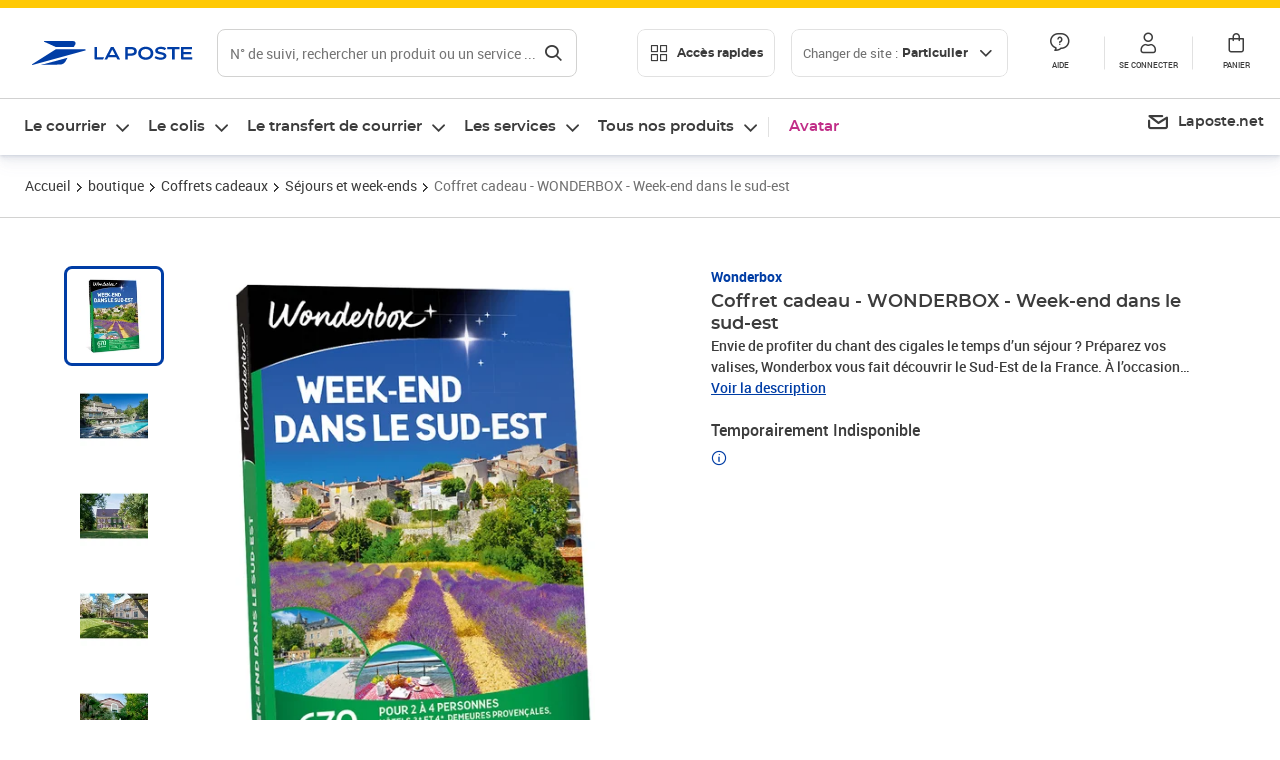

--- FILE ---
content_type: text/html; charset=utf-8
request_url: https://www.laposte.fr/boutique/coffret-cadeau-wonderbox-week-end-dans-le-sud-est/p/mp-500497782
body_size: 49984
content:
<!doctype html>
<html data-n-head-ssr lang="fr" data-n-head="%7B%22lang%22:%7B%22ssr%22:%22fr%22%7D%7D">
  <head >
    <meta data-n-head="ssr" charset="utf-8"><meta data-n-head="ssr" name="viewport" content="width=device-width, initial-scale=1"><meta data-n-head="ssr" charset="utf-8"><meta data-n-head="ssr" data-hid="og:site_name" property="og:site_name" content="La Poste"><meta data-n-head="ssr" data-hid="og:title" property="og:title" content="Coffret cadeau - WONDERBOX - Week-end dans le sud-est - La Poste"><meta data-n-head="ssr" data-hid="description" name="description" content="Envie de profiter du chant des cigales le temps d’un séjour ? Préparez vos valises, Wonderbox vous fait découvrir le Sud-Est de la France. À l’occasion d’une ou deux nuits pour deux à quatre personnes, vous goûterez aux merveilles de cette région authentique. Echappée au cœur de Nice dans un hôtel étoilé"><meta data-n-head="ssr" data-hid="og:description" property="og:description" content="Envie de profiter du chant des cigales le temps d’un séjour ? Préparez vos valises, Wonderbox vous fait découvrir le Sud-Est de la France. À l’occasion d’une ou deux nuits pour deux à quatre personnes, vous goûterez aux merveilles de cette région authentique. Echappée au cœur de Nice dans un hôtel étoilé"><meta data-n-head="ssr" data-hid="og:type" property="og:type" content="website"><meta data-n-head="ssr" data-hid="og:url" property="og:url" content="https://www.laposte.fr/boutique/coffret-cadeau-wonderbox-week-end-dans-le-sud-est/p/mp-500497782"><meta data-n-head="ssr" data-hid="og:image" property="og:image" content="https://www.laposte.fr/ecom/occ/ecommerce/medias/sys_master/productsmedias/h8d/h26/12769705689118/1200Wx1200H_mp-500497782_media/mp-500497782_media.jpg"><title>Coffret cadeau - WONDERBOX - Week-end dans le sud-est - La Poste</title><script type="text/javascript" src="/ruxitagentjs_ICA7NVfhqrux_10327251022105625.js" data-dtconfig="rid=RID_-1334004077|rpid=-1714941866|domain=laposte.fr|reportUrl=/rb_369fb591-0e3f-448f-8fd8-6b584dd807ff|app=54939d3ad3c86a3c|owasp=1|featureHash=ICA7NVfhqrux|xb=googleapis^bs.com^pstonly^bs.com^pbat^bs.bing^prealytics^bs.io^pgoogleadservices^bs.com^pfacebook^bs.com^pad^bs.doubleclick^bs.net^pgoogle^bs.com^pabtasty^bs.com|rdnt=1|uxrgce=1|cuc=s0stmckq|mdl=mdcc7=20|mel=100000|expw=1|md=mdcc1=bdocument.referrer,mdcc2=bnavigator.userAgent,mdcc3=dutm_source,mdcc4=dutm_medium,mdcc5=dutm_campaign,mdcc6=bproperties.user_logged,mdcc7=adiv[class*^e^dqNotification^dq],mdcc8=dq,mdcc9=bproperties.parcours,mdcc10=btc_vars.page_name,mdcc11=ah1.search__title span,mdcc12=a[data-test-id^e^dqproduct-detail-title^dq],mdcc13=btc_vars.si_cart_tax_free,mdcc14=btc_vars.si_cart_tax_included,mdcc15=adiv.tileGroup.payment__tile.tileGroup--horizontal.tileGroup--large--horizontal.tileGroup--default ^rb div.tile--wrapper.tile--checked ^rb div ^rb div ^rb div ^rb p,mdcc16=ap[class*^e^dqalertBloc^dq],mdcc17=btc_vars.user_id,mdcc18=bproperties.si_cart_products,mdcc19=btc_vars.si_order_id,mdcc20=btc_vars.si_cart_id,mdcc21=btc_vars.si_cart_quantity,mdcc22=a#nec-abtasty-notification-container,mdcc23=btc_vars.chapitre1,mdcc24=btc_vars.chapitre2,mdcc25=btc_vars.page_name,mdcc26=bproperties.site_level2,mdcc27=btc_vars.chapter1,mdcc28=btc_vars.new_page_name,mdcc29=btc_vars.is_pro,mdcc30=btc_vars.full_page_name|lastModification=1768906085008|mdp=mdcc14,mdcc18,mdcc19|tp=500,50,0|srbbv=2|agentUri=/ruxitagentjs_ICA7NVfhqrux_10327251022105625.js"></script><link data-n-head="ssr" rel="icon" type="image/x-icon" href="/ecom/favicon.ico"><link data-n-head="ssr" href="/ecom/_nuxt/node_modules/@lpel/phoenix-front-libraries-solaris/dist/fonts/Montserrat-Bold.3315de59.woff2" rel="preload" as="font" type="font/woff2" crossorigin="true"><link data-n-head="ssr" href="/ecom/_nuxt/node_modules/@lpel/phoenix-front-libraries-solaris/dist/fonts/Montserrat-Light.6f9be861.woff2" rel="preload" as="font" type="font/woff2" crossorigin="true"><link data-n-head="ssr" href="/ecom/_nuxt/node_modules/@lpel/phoenix-front-libraries-solaris/dist/fonts/Montserrat-Medium.618bb800.woff2" rel="preload" as="font" type="font/woff2" crossorigin="true"><link data-n-head="ssr" href="/ecom/_nuxt/node_modules/@lpel/phoenix-front-libraries-solaris/dist/fonts/Montserrat-Regular.96275b32.woff2" rel="preload" as="font" type="font/woff2" crossorigin="true"><link data-n-head="ssr" href="/ecom/_nuxt/node_modules/@lpel/phoenix-front-libraries-solaris/dist/fonts/Montserrat-Semi-Bold.de1701b1.woff2" rel="preload" as="font" type="font/woff2" crossorigin="true"><link data-n-head="ssr" data-hid="canonical" rel="canonical" href="https://www.laposte.fr/boutique/coffret-cadeau-wonderbox-week-end-dans-le-sud-est/p/mp-500497782"><script data-n-head="ssr">window.tc_vars = []</script><script data-n-head="ssr" type="application/ld+json">{"@context":"https://schema.org","@type":"Product","name":"Coffret cadeau - WONDERBOX - Week-end dans le sud-est","description":"Envie de profiter du chant des cigales le temps d’un séjour ? Préparez vos valises, Wonderbox vous fait découvrir le Sud-Est de la France. À l’occasion d’une ou deux nuits pour deux à quatre personnes, vous goûterez aux merveilles de cette région authentique. Echappée au cœur de Nice dans un hôtel étoilé avec dîner, évasion sous le signe de la montagne dans une résidence 3* des Hautes-Alpes, pause bien-être dans le spa d’un établissement de Cagnes-sur-Mer… Prenez rendez-vous avec le soleil !\n","sku":"mp-500497782","image":["https://www.laposte.fr/ecom/occ/ecommerce/medias/sys_master/productsmedias/h8d/h26/12769705689118/1200Wx1200H_mp-500497782_media/mp-500497782_media.jpg","https://www.laposte.fr/ecom/occ/ecommerce/medias/sys_master/productsmedias/h8d/h26/12769705689118/1200Wx1200H_mp-500497782_media/mp-500497782_media.jpg","https://www.laposte.fr/ecom/occ/ecommerce/medias/sys_master/productsmedias/h58/h21/9354277158942/mp-500497782_media1/mp-500497782_media1.jpg_1200Wx1200H","https://www.laposte.fr/ecom/occ/ecommerce/medias/sys_master/productsmedias/hbe/hb2/9354270605342/mp-500497782_media2/mp-500497782_media2.jpg_1200Wx1200H","https://www.laposte.fr/ecom/occ/ecommerce/medias/sys_master/productsmedias/ha2/hea/9354274340894/mp-500497782_media3/mp-500497782_media3.jpg_1200Wx1200H","https://www.laposte.fr/ecom/occ/ecommerce/medias/sys_master/productsmedias/h1c/h28/9354264707102/mp-500497782_media4/mp-500497782_media4.jpg_1200Wx1200H","https://www.laposte.fr/ecom/occ/ecommerce/medias/sys_master/productsmedias/h87/h21/9354269032478/mp-500497782_media5/mp-500497782_media5.jpg_1200Wx1200H"],"brand":{"@type":"Brand","name":"Wonderbox"},"offers":{"@type":"Offer","priceCurrency":"EUR","price":"137.62","seller":{"@type":"Organization","name":"ZOOMICI"},"availability":"https://schema.org/OutOfStock","itemCondition":"https://schema.org/NewCondition"},"aggregateRating":{"@type":"aggregateRating","ratingValue":4,"ratingCount":5},"gtin13":"3701066713640"}</script><link rel="stylesheet" href="/ecom/_nuxt/css/da75bd6.css"><link rel="stylesheet" href="/ecom/_nuxt/css/60f2aa1.css"><link rel="stylesheet" href="/ecom/_nuxt/css/86e357d.css"><link rel="stylesheet" href="/ecom/_nuxt/css/f3af2ce.css"><link rel="stylesheet" href="/ecom/_nuxt/css/20dcb8a.css"><link rel="stylesheet" href="/ecom/_nuxt/css/306672d.css"><link rel="stylesheet" href="/ecom/_nuxt/css/0b3682a.css"><link rel="stylesheet" href="/ecom/_nuxt/css/59c00ba.css"><link rel="stylesheet" href="/ecom/_nuxt/css/268ee08.css"><link rel="stylesheet" href="/ecom/_nuxt/css/1350d82.css">
  </head>
  <body >
    <div data-server-rendered="true" id="__nuxt"><!----><div id="__layout"><div><div class="notifications notifications--toast notifications--top-center" data-v-6fa5a924 data-v-52b26608></div> <div class="page"><div new-logo="true" data-fetch-key="data-v-1f6615fa:0" class="full pdp" data-v-0744e858 data-v-1f6615fa><a href="#main" target="_self" class="button full__skipLink visually-hidden-focusable button__mobile--small button__tablet--small button__desktop--small button--primary button--supernova" data-v-e0e8d712 data-v-0744e858><span class="button__wrapper" data-v-e0e8d712><!----><span class="button__label" data-v-e0e8d712> Aller au contenu de la page </span><span class="anim" data-v-e0e8d712></span><!----></span></a><div class="full__headerWrapper" data-v-0744e858><div class="header__wrap full__header" data-v-062470ac data-v-0744e858><div class="header__stick" data-v-062470ac><header role="banner" class="header" data-v-062470ac><div class="header__base headerFull" data-v-194ceb56 data-v-0744e858><button type="button" aria-label="Ouvrir le menu" class="burger header__burger--new headerFull__burger" data-v-3411d4c2 data-v-194ceb56><i class="icon icon--settings-burger-menu icon--regular icon--default" data-v-1028a809 data-v-3411d4c2><span class="visually-hidden" data-v-1028a809></span></i></button><div class="headerFull__logo" data-v-194ceb56><picture tabindex="0" role="'button'" class="logo logo--clickable logo--responsive logo--horizontal logo--medium header__logo--new" data-v-674dfebc data-v-194ceb56><!----><img src="[data-uri]" alt="Retour à l'accueil - La Poste" width="161" height="24" class="logo__image logo__image--horizontal logo__image--part" data-v-674dfebc></picture><!----></div><div class="header__content--new headerFull__content" data-v-194ceb56><div class="component component-SearchBox" data-v-194ceb56><div class="searchbox" data-v-e5dfda5c><button class="button searchbox__openBtn button--iconOnly button__mobile--small button__tablet--small button__desktop--small button--ghost button--darkgrey" data-v-e0e8d712 data-v-e5dfda5c><span class="button__wrapper" data-v-e0e8d712><i class="button__icon icon icon--search-loupe icon--regular icon--small" data-v-1028a809 data-v-e0e8d712><span class="visually-hidden" data-v-1028a809></span></i><span class="visually-hidden" data-v-e0e8d712>Rechercher</span><span class="anim" data-v-e0e8d712></span><!----></span></button><!----><div class="searchbox__wrapper" data-v-e5dfda5c><form class="searchboxInput" data-v-1cb9298c data-v-e5dfda5c><button type="button" class="searchboxInput__backBtn" data-v-1cb9298c><i class="icon icon--arrow-large-left icon--regular icon--default" data-v-1028a809 data-v-1cb9298c><span class="visually-hidden" data-v-1028a809></span></i></button><div class="searchboxInput__field" data-v-1cb9298c><div class="tooltip searchboxInput__tooltip" style="display:block;--tooltip-offset:8px;" data-v-6d7ab29d data-v-1cb9298c><div class="tooltip__trigger tooltip__trigger-- tooltip__trigger-- undefined" data-v-6d7ab29d><i class="searchboxInput__icon icon icon--search-loupe icon--regular icon--default" data-v-1028a809 data-v-1cb9298c><span class="visually-hidden" data-v-1028a809></span></i><label for="search" class="visually-hidden" data-v-6d7ab29d data-v-1cb9298c>Recherche</label><input id="search" name="search" type="text" autocomplete="off" placeholder="N° de suivi, rechercher un produit ou un service ...." value="" class="searchboxInput__input" data-v-6d7ab29d data-v-1cb9298c></div><div role="tooltip" class="tooltip__popper tooltip__popper--top tooltip__popper--default" style="display:block;top:inherit;right:inherit;bottom:calc(100% + 12px);left:50%;" data-v-6d7ab29d><i class="tooltip__arrow tooltip__arrow--top" style="--arrow-border-width:8px;" data-v-6d7ab29d></i> Merci de compléter pour lancer la recherche </div></div></div><div class="searchboxInput__actions" data-v-1cb9298c><div class="tooltip" style="display:inline-flex;--tooltip-offset:8px;" data-v-6d7ab29d data-v-1cb9298c><div class="tooltip__trigger tooltip__trigger--hover tooltip__trigger-- undefined" data-v-6d7ab29d><button type="button" class="searchboxInput__clear" data-v-6d7ab29d data-v-1cb9298c><i class="icon icon--action-close icon--regular icon--small" data-v-1028a809 data-v-1cb9298c><span class="visually-hidden" data-v-1028a809></span></i></button></div><div role="tooltip" class="tooltip__popper tooltip__popper--top tooltip__popper--default" style="display:block;top:inherit;right:inherit;bottom:calc(100% + 12px);left:50%;" data-v-6d7ab29d><i class="tooltip__arrow tooltip__arrow--top" style="--arrow-border-width:8px;" data-v-6d7ab29d></i> Effacer </div></div><span class="searchboxInput__separator" data-v-1cb9298c></span><div class="tooltip" style="display:inline-flex;--tooltip-offset:8px;" data-v-6d7ab29d data-v-1cb9298c><div class="tooltip__trigger tooltip__trigger--hover tooltip__trigger-- undefined" data-v-6d7ab29d><button class="button searchboxInput__search button--iconOnly button--noPadding button__mobile--small button__tablet--small button__desktop--small button--ghost button--darkgrey" data-v-e0e8d712 data-v-1cb9298c><span class="button__wrapper" data-v-e0e8d712><i class="button__icon icon icon--search-loupe icon--regular icon--small" data-v-1028a809 data-v-e0e8d712><span class="visually-hidden" data-v-1028a809></span></i><span class="visually-hidden" data-v-e0e8d712>Rechercher</span><span class="anim" data-v-e0e8d712></span><!----></span></button></div><div role="tooltip" class="tooltip__popper tooltip__popper--top tooltip__popper--default" style="display:block;top:inherit;right:inherit;bottom:calc(100% + 12px);left:50%;" data-v-6d7ab29d><i class="tooltip__arrow tooltip__arrow--top" style="--arrow-border-width:8px;" data-v-6d7ab29d></i> Rechercher </div></div></div></form><div class="searchbox__content" data-v-e5dfda5c><div class="searchbox__content-wrapper" data-v-e5dfda5c><!----></div></div></div></div></div><div class="component component-accesRapidesBanners" data-v-194ceb56><div class="quick header__quick" data-v-22e19230><button title="Accès rapides" class="button button__mobile--regular button__tablet--regular button__desktop--regular button--secondary button--darkgrey quick__button" data-v-e0e8d712 data-v-22e19230><span class="button__wrapper" data-v-e0e8d712><!----><span class="button__label" data-v-e0e8d712><i class="quick__icon icon icon--editing-display-grid-big icon--light icon--default" data-v-1028a809 data-v-22e19230><span class="visually-hidden" data-v-1028a809></span></i> Accès rapides </span><span class="anim" data-v-e0e8d712></span><!----></span></button><!----></div></div><div class="accessLinksBlock accessLinksBlock--header" data-v-708f3b3b data-v-194ceb56><button class="button button__mobile--regular button__tablet--regular button__desktop--regular button--ghost button--darkgrey accessLinksBlock__button" data-v-e0e8d712 data-v-708f3b3b><span class="button__wrapper" data-v-e0e8d712><!----><span class="button__label" data-v-e0e8d712> Changer de site : <span class="accessLinksBlock__type" data-v-e0e8d712 data-v-708f3b3b>Particulier</span><i class="accessLinksBlock__arrow icon icon--arrow-bottom icon--regular icon--small" data-v-1028a809 data-v-708f3b3b><span class="visually-hidden" data-v-1028a809></span></i></span><span class="anim" data-v-e0e8d712></span><!----></span></button><!----><!----><!----></div><!----></div><div class="headerFull__actions" data-v-194ceb56><a href="https://aide.laposte.fr" id="header-help-part" class="headerFull__button headerButton" data-v-5f100cb7 data-v-194ceb56><i class="headerButton__icon icon icon--action-help icon--light icon--default" data-v-1028a809 data-v-5f100cb7><span class="visually-hidden" data-v-1028a809></span></i><span class="headerButton__line" data-v-5f100cb7> Aide </span><!----></a><span aria-pressed="true" role="button" tabindex="0" class="headerFull__button headerButton" data-v-5f100cb7 data-v-194ceb56><i class="headerButton__icon icon icon--editing-profile icon--light icon--default" data-v-1028a809 data-v-5f100cb7><span class="visually-hidden" data-v-1028a809></span></i><span class="headerButton__line" data-v-5f100cb7> Se connecter </span><!----></span><span aria-pressed="true" role="button" tabindex="0" id="header-cart-button" class="headerFull__button headerButton" data-v-5f100cb7 data-v-7b5364ee data-v-194ceb56><span data-v-5f100cb7 data-v-7b5364ee><div class="loader headerCardButton__loader loader--vsmp" data-v-b1bce3a2 data-v-7b5364ee><svg viewBox="0 0 50 50" class="loader__circular" data-v-b1bce3a2><path d="M25,5A20.14,20.14,0,0,1,45,22.88a2.51,2.51,0,0,0,2.49,2.26h0A2.52,2.52,0,0,0,50,22.33a25.14,25.14,0,0,0-50,0,2.52,2.52,0,0,0,2.5,2.81h0A2.51,2.51,0,0,0,5,22.88,20.14,20.14,0,0,1,25,5Z" class="loader__path" data-v-b1bce3a2><animateTransform attributeName="transform" type="rotate" from="0 25 25" to="360 25 25" dur="0.7s" repeatCount="indefinite" data-v-b1bce3a2></animateTransform></path></svg></div></span><span class="headerCardButton__cartQty" style="display:none;" data-v-5f100cb7 data-v-7b5364ee> 0 </span><i class="headerButton__icon icon icon--cart-simple icon--light icon--default" data-v-1028a809 data-v-5f100cb7><span class="visually-hidden" data-v-1028a809></span></i><span class="headerButton__line" data-v-5f100cb7> Panier </span><!----></span><!----></div></div></header></div></div><nav aria-label="Menu de navigation" role="navigation" class="navbar" data-v-bfdf1a5e data-v-bfdf1a5e data-v-0744e858><!----><div class="navbar__body" data-v-bfdf1a5e><div class="accessLinksBlock accessLinksBlock--navbar" data-v-708f3b3b data-v-bfdf1a5e><button class="button button__mobile--regular button__tablet--regular button__desktop--regular button--ghost button--darkgrey accessLinksBlock__button" data-v-e0e8d712 data-v-708f3b3b><span class="button__wrapper" data-v-e0e8d712><!----><span class="button__label" data-v-e0e8d712> Changer de site : <span class="accessLinksBlock__type" data-v-e0e8d712 data-v-708f3b3b>Particulier</span><i class="accessLinksBlock__arrow icon icon--arrow-bottom icon--regular icon--small" data-v-1028a809 data-v-708f3b3b><span class="visually-hidden" data-v-1028a809></span></i></span><span class="anim" data-v-e0e8d712></span><!----></span></button><!----><div style="display:none;" data-v-708f3b3b data-v-708f3b3b><div class="accessLinksBlock__list" data-v-c79be128 data-v-708f3b3b><ul class="accessLinks accessLinks--full" data-v-c79be128><li data-v-c79be128><button class="accessLinks__item accessLinks__item--part accessLinks__item--active" data-v-c79be128><div class="accessLinks__picture accessLinks__picture--new" data-v-c79be128><!----><picture tabindex="0" role="link" class="logo logo--clickable logo--horizontal logo--xxsmall accessLinks__logo--new accessLinks__logo--part" data-v-674dfebc data-v-c79be128><!----><img src="[data-uri]" alt="La Poste" width="81" height="12" class="logo__image logo__image--horizontal logo__image--part" data-v-674dfebc></picture></div><div class="accessLinks__title" data-v-c79be128>Particulier</div><span class="accessLinks__check" data-v-c79be128><i class="icon icon--action-check icon--regular icon--default" data-v-1028a809 data-v-c79be128><span class="visually-hidden" data-v-1028a809></span></i></span></button></li><li data-v-c79be128><button class="accessLinks__item accessLinks__item--pro" data-v-c79be128><div class="accessLinks__picture accessLinks__picture--new" data-v-c79be128><!----><picture tabindex="0" role="link" class="logo logo--clickable logo--horizontal logo--xxsmall accessLinks__logo--new accessLinks__logo--pro" data-v-674dfebc data-v-c79be128><!----><img src="[data-uri]" alt="La Poste Pro" width="66" height="12" class="logo__image logo__image--horizontal logo__image--pro" data-v-674dfebc></picture></div><div class="accessLinks__title" data-v-c79be128>Professionnel</div><span class="accessLinks__check" data-v-c79be128><!----></span></button></li><li data-v-c79be128><button class="accessLinks__item accessLinks__item--business" data-v-c79be128><div class="accessLinks__picture accessLinks__picture--new" data-v-c79be128><!----><picture tabindex="0" role="link" class="logo logo--clickable logo--horizontal logo--xxsmall accessLinks__logo--new accessLinks__logo--business" data-v-674dfebc data-v-c79be128><!----><img src="[data-uri]" alt="La Poste Solution Business" width="56" height="12" class="logo__image logo__image--horizontal logo__image--business" data-v-674dfebc></picture></div><div class="accessLinks__title" data-v-c79be128>Entreprises&nbsp;et collectivités</div><span class="accessLinks__check" data-v-c79be128><!----></span></button></li><li data-v-c79be128><button class="accessLinks__item accessLinks__item--pro" data-v-c79be128><div class="accessLinks__picture accessLinks__picture--new" data-v-c79be128><!----><picture tabindex="0" role="link" class="logo logo--clickable logo--horizontal logo--xxsmall accessLinks__logo--new accessLinks__logo--pro" data-v-674dfebc data-v-c79be128><!----><img src="[data-uri]" alt="La Poste Pro" width="66" height="12" class="logo__image logo__image--horizontal logo__image--pro" data-v-674dfebc></picture></div><div class="accessLinks__title" data-v-c79be128>Buralistes</div><span class="accessLinks__check" data-v-c79be128><!----></span></button></li></ul></div></div><!----></div><!----><div class="component component-mobileAccesRapidesBanners"><div class="quickaccess quickaccess--open" data-v-3cd4e6dd><button class="quickaccess__title" data-v-3cd4e6dd> Accès rapides <i class="quickaccess__arrow icon icon--arrow-bottom icon--regular icon--small" data-v-1028a809 data-v-3cd4e6dd><span class="visually-hidden" data-v-1028a809></span></i></button><div class="quickaccess__content" data-v-3cd4e6dd><nav class="quick-access quickaccess__list" data-v-61143e7a data-v-3cd4e6dd><ul class="quick__list" data-v-61143e7a><li class="quick__item" data-v-61143e7a><!----><div class="quick__picture" data-v-61143e7a><picture class="quick__image" data-v-314b3fed data-v-61143e7a><img width="56" height="56" alt="" data-src="/ecom/occ/smartedit/medias/sys_master/images/h83/h80/14855023427614/icon_D_suivre-envoi/icon-D-suivre-envoi.svg" fetchpriority="low" class="lazyload lp-picture__full-width" data-v-314b3fed></picture></div><a href="https://www.laposte.fr/outils/suivre-vos-envois" class="quick__title" data-v-61143e7a> Suivre un colis ou un courrier </a></li><li class="quick__item" data-v-61143e7a><!----><div class="quick__picture" data-v-61143e7a><picture class="quick__image" data-v-314b3fed data-v-61143e7a><img width="56" height="56" alt="" data-src="/ecom/occ/smartedit/medias/sys_master/images/h99/h32/13028388470814/icon_D_localisateur/icon-D-localisateur.svg" fetchpriority="low" class="lazyload lp-picture__full-width" data-v-314b3fed></picture></div><a href="https://localiser.laposte.fr/" class="quick__title" data-v-61143e7a> Localiser La Poste </a></li><li class="quick__item" data-v-61143e7a><!----><div class="quick__picture" data-v-61143e7a><picture class="quick__image" data-v-314b3fed data-v-61143e7a><img width="56" height="56" alt="" data-src="/ecom/occ/smartedit/medias/sys_master/images/h9f/h73/13071716974622/icon_D_grille-tarifs/icon-D-grille-tarifs.svg" fetchpriority="low" class="lazyload lp-picture__full-width" data-v-314b3fed></picture></div><a href="https://www.laposte.fr/tarifs-postaux" class="quick__title" data-v-61143e7a> Consulter les tarifs </a></li><li class="quick__item" data-v-61143e7a><!----><div class="quick__picture" data-v-61143e7a><picture class="quick__image" data-v-314b3fed data-v-61143e7a><img width="56" height="56" alt=" " data-src="/ecom/occ/smartedit/medias/sys_master/images/h78/hde/13028381163550/icon_D_timbre/icon-D-timbre.svg" fetchpriority="low" class="lazyload lp-picture__full-width" data-v-314b3fed></picture></div><a href="https://www.laposte.fr/pp/c/timbres" class="quick__title" data-v-61143e7a> Acheter des timbres </a></li><li class="quick__item" data-v-61143e7a><!----><div class="quick__picture" data-v-61143e7a><picture class="quick__image" data-v-314b3fed data-v-61143e7a><img width="56" height="56" alt="" data-src="/ecom/occ/smartedit/medias/sys_master/images/hd2/h3c/13028388175902/icon_D_courrier-en-ligne/icon-D-courrier-en-ligne.svg" fetchpriority="low" class="lazyload lp-picture__full-width" data-v-314b3fed></picture></div><a href="https://www.laposte.fr/lettre-recommandee-en-ligne" class="quick__title" data-v-61143e7a> Envoyer un recommandé en ligne </a></li><li class="quick__item" data-v-61143e7a><!----><div class="quick__picture" data-v-61143e7a><picture class="quick__image" data-v-314b3fed data-v-61143e7a><img width="56" height="56" alt="" data-src="/ecom/occ/smartedit/medias/sys_master/images/hcf/hd6/14684476080158/icon_D_colissimo/icon-D-colissimo.svg" fetchpriority="low" class="lazyload lp-picture__full-width" data-v-314b3fed></picture></div><a href="https://www.laposte.fr/colissimo-en-ligne" class="quick__title" data-v-61143e7a> Envoyer un colis </a></li><li class="quick__item" data-v-61143e7a><!----><div class="quick__picture" data-v-61143e7a><picture class="quick__image" data-v-314b3fed data-v-61143e7a><img width="56" height="56" alt="" data-src="/ecom/occ/smartedit/medias/sys_master/images/hbc/h3a/13028389584926/icon_D_douanes/icon-D-douanes.svg" fetchpriority="low" class="lazyload lp-picture__full-width" data-v-314b3fed></picture></div><a href="https://www.laposte.fr/frais-droits-douane" class="quick__title" data-v-61143e7a> Payer les droits de douane </a></li><li class="quick__item" data-v-61143e7a><!----><div class="quick__picture" data-v-61143e7a><picture class="quick__image" data-v-314b3fed data-v-61143e7a><img width="56" height="56" alt="" data-src="/ecom/occ/smartedit/medias/sys_master/images/h70/hc5/13071717269534/icon_D_reex/icon-D-reex.svg" fetchpriority="low" class="lazyload lp-picture__full-width" data-v-314b3fed></picture></div><a href="/demenagement-absence" class="quick__title" data-v-61143e7a> Transférer son courrier </a></li><li class="quick__item" data-v-61143e7a><!----><div class="quick__picture" data-v-61143e7a><picture class="quick__image" data-v-314b3fed data-v-61143e7a><img width="56" height="56" alt="" data-src="/ecom/occ/smartedit/medias/sys_master/images/hb3/he3/14855022608414/icon_D_services-plus/icon-D-services-plus.svg" fetchpriority="low" class="lazyload lp-picture__full-width" data-v-314b3fed></picture></div><a href="/activation-de-services" class="quick__title" data-v-61143e7a> Activer mes Services Plus </a></li></ul><!----></nav></div></div></div><div class="component component-menuNavigationComponent"><nav role="navigation" aria-label="Navigation principale" data-v-d2aa8b20><ul class="mainMenu" data-v-d2aa8b20><li class="mainMenu__item" data-v-d2aa8b20><button id="nav-0" aria-controls="nav-p-0" aria-expanded="false" data-v-d2aa8b20> Le courrier </button><div id="nav-p-0" aria-labelledby="nav-0" class="mp" data-v-d2aa8b20><!----><!----></div></li><li class="mainMenu__item" data-v-d2aa8b20><button id="nav-1" aria-controls="nav-p-1" aria-expanded="false" data-v-d2aa8b20> Le colis </button><div id="nav-p-1" aria-labelledby="nav-1" class="mp" data-v-d2aa8b20><!----><!----></div></li><li class="mainMenu__item" data-v-d2aa8b20><button id="nav-2" aria-controls="nav-p-2" aria-expanded="false" data-v-d2aa8b20> Le transfert de courrier </button><div id="nav-p-2" aria-labelledby="nav-2" class="mp" data-v-d2aa8b20><!----><!----></div></li><li class="mainMenu__item" data-v-d2aa8b20><button id="nav-3" aria-controls="nav-p-3" aria-expanded="false" data-v-d2aa8b20> Les services </button><div id="nav-p-3" aria-labelledby="nav-3" class="mp" data-v-d2aa8b20><!----><!----></div></li><li class="mainMenu__item" data-v-d2aa8b20><button id="nav-4" aria-controls="nav-p-4" aria-expanded="false" data-v-d2aa8b20> Tous nos produits </button><div id="nav-p-4" aria-labelledby="nav-4" class="mp" data-v-d2aa8b20><!----><!----></div></li><li class="mainMenu__item mainMenu__item--event" data-v-d2aa8b20><a href="/pp/c/avatar" style="color:#c12e88;" data-v-d2aa8b20> Avatar </a></li></ul></nav></div><div class="component component-menuDirectLinksComponent"><ul role="menu" class="directLinks" data-v-ffaf0510><li role="menuitem" class="directLinks__item" data-v-ffaf0510><a href="https://laposte.net/accueil" class="directLinks__link" data-v-ffaf0510><i class="directLinks__icon icon icon--brands-lapostenet icon--regular icon--default" data-v-1028a809 data-v-ffaf0510><span class="visually-hidden" data-v-1028a809></span></i><span class="directLinks__label" data-v-ffaf0510>Laposte.net</span><i class="directLinks__arrow icon icon--arrow-external-link icon--regular icon--small" data-v-1028a809 data-v-ffaf0510><span class="visually-hidden" data-v-1028a809></span></i></a></li></ul></div></div></nav></div><div class="full__afterHeader" data-v-0744e858></div><div class="full__beforeBreadcrumb" data-v-0744e858></div><div class="full__breadcrumb" data-v-0744e858><div data-v-1f6615fa><nav aria-label="Fil d'ariane" class="breadcrumb" data-v-75eb1b95><ol class="breadcrumb__list" data-v-75eb1b95><li class="breadcrumb__item" data-v-75eb1b95><a href="/" class="breadcrumb__item__label" data-v-75eb1b95> Accueil </a></li><li class="breadcrumb__item" data-v-75eb1b95><a href="/boutique" class="breadcrumb__item__label" data-v-75eb1b95> boutique </a></li><li class="breadcrumb__item" data-v-75eb1b95><a href="/boutique/c/coffretscadeaux" class="breadcrumb__item__label" data-v-75eb1b95> Coffrets cadeaux </a></li><li class="breadcrumb__item" data-v-75eb1b95><a href="/boutique/c/sejoursetweekends" class="breadcrumb__item__label" data-v-75eb1b95> Séjours et week-ends </a></li><li class="breadcrumb__item" data-v-75eb1b95><a href="/boutique/coffret-cadeau-wonderbox-week-end-dans-le-sud-est/p/mp-500497782" aria-current="page" class="breadcrumb__item__label" data-v-75eb1b95> Coffret cadeau - WONDERBOX - Week-end dans le sud-est </a></li></ol></nav> <script type="application/ld+json">{
  "@context": "https://schema.org",
  "@type": "BreadcrumbList",
  "itemListElement": [
    {
      "@type": "ListItem",
      "position": 1,
      "item": {
        "@id": "https://www.laposte.fr/",
        "name": "Accueil"
      }
    },
    {
      "@type": "ListItem",
      "position": 2,
      "item": {
        "@id": "https://www.laposte.fr/boutique",
        "name": "boutique"
      }
    },
    {
      "@type": "ListItem",
      "position": 3,
      "item": {
        "@id": "https://www.laposte.fr/boutique/c/coffretscadeaux",
        "name": "Coffrets cadeaux"
      }
    },
    {
      "@type": "ListItem",
      "position": 4,
      "item": {
        "@id": "https://www.laposte.fr/boutique/c/sejoursetweekends",
        "name": "Séjours et week-ends"
      }
    },
    {
      "@type": "ListItem",
      "position": 5,
      "item": {
        "@id": "https://www.laposte.fr/boutique/coffret-cadeau-wonderbox-week-end-dans-le-sud-est/p/mp-500497782",
        "name": "Coffret cadeau - WONDERBOX - Week-end dans le sud-est"
      }
    }
  ]
}</script></div></div><main id="main" role="main" class="full__main" data-v-0744e858><div class="pdp__container" data-v-0744e858 data-v-1f6615fa><!----> <div class="pdp__content" data-v-0744e858 data-v-1f6615fa><!----> <div class="container" data-v-6d0ee6e1 data-v-1f6615fa><div class="pdp__top" data-v-6d0ee6e1 data-v-1f6615fa><div class="pdp__top__medias" data-v-6d0ee6e1 data-v-1f6615fa><div class="pictures pictures--m" data-v-6548f327 data-v-1f6615fa><div data-test-id="Image_Miniatures_test" class="pictures__thumbs" data-v-6548f327><div class="carousel carousel--vertical" data-v-5d32814e data-v-6548f327><div class="carousel__container" style="gap:8px;" data-v-5d32814e><a tabindex="0" class="thumbnail thumbnail--isActive thumbnail--m" data-v-5112cb2e data-v-6548f327><picture aria-hidden="true" class="thumbnail__image" data-v-314b3fed data-v-5112cb2e><source srcset="/ecom/occ/ecommerce/medias/sys_master/productsmedias/h16/h1d/12769705918494/150Wx150H-WEBP_mp-500497782_media/mp-500497782_media.jpg" data-v-314b3fed><img width="100" height="100" alt="Coffret cadeau - WONDERBOX - Week-end dans le sud-est" aria-hidden="true" src="/ecom/occ/ecommerce/medias/sys_master/productsmedias/he2/h29/12769705590814/150Wx150H_mp-500497782_media/mp-500497782_media.jpg" fetchpriority="low" class="lp-picture__full-width" data-v-314b3fed></picture></a><a tabindex="0" class="thumbnail thumbnail--m" data-v-5112cb2e data-v-6548f327><picture aria-hidden="true" class="thumbnail__image" data-v-314b3fed data-v-5112cb2e><source srcset="/ecom/occ/ecommerce/medias/sys_master/productsmedias/h4f/h9c/9354278666270/mp-500497782_media1/mp-500497782_media1.jpg_150Wx150H-WEBP" data-v-314b3fed><img width="100" height="100" alt="Coffret cadeau - WONDERBOX - Week-end dans le sud-est" aria-hidden="true" src="/ecom/occ/ecommerce/medias/sys_master/productsmedias/hb0/h3a/9354276569118/mp-500497782_media1/mp-500497782_media1.jpg_150Wx150H" fetchpriority="low" class="lp-picture__full-width" data-v-314b3fed></picture></a><a tabindex="0" class="thumbnail thumbnail--m" data-v-5112cb2e data-v-6548f327><picture aria-hidden="true" class="thumbnail__image" data-v-314b3fed data-v-5112cb2e><source srcset="/ecom/occ/ecommerce/medias/sys_master/productsmedias/h00/h28/9354272833566/mp-500497782_media2/mp-500497782_media2.jpg_150Wx150H-WEBP" data-v-314b3fed><img width="100" height="100" alt="Coffret cadeau - WONDERBOX - Week-end dans le sud-est" aria-hidden="true" src="/ecom/occ/ecommerce/medias/sys_master/productsmedias/ha4/h39/9354269753374/mp-500497782_media2/mp-500497782_media2.jpg_150Wx150H" fetchpriority="low" class="lp-picture__full-width" data-v-314b3fed></picture></a><a tabindex="0" class="thumbnail thumbnail--m" data-v-5112cb2e data-v-6548f327><picture aria-hidden="true" class="thumbnail__image" data-v-314b3fed data-v-5112cb2e><source srcset="/ecom/occ/ecommerce/medias/sys_master/productsmedias/h3e/h48/9354276175902/mp-500497782_media3/mp-500497782_media3.jpg_150Wx150H-WEBP" data-v-314b3fed><img width="100" height="100" alt="Coffret cadeau - WONDERBOX - Week-end dans le sud-est" aria-hidden="true" src="/ecom/occ/ecommerce/medias/sys_master/productsmedias/hc6/h8a/9354273619998/mp-500497782_media3/mp-500497782_media3.jpg_150Wx150H" fetchpriority="low" class="lp-picture__full-width" data-v-314b3fed></picture></a><a tabindex="0" class="thumbnail thumbnail--m" data-v-5112cb2e data-v-6548f327><picture aria-hidden="true" class="thumbnail__image" data-v-314b3fed data-v-5112cb2e><source srcset="/ecom/occ/ecommerce/medias/sys_master/productsmedias/h7d/hee/9354266345502/mp-500497782_media4/mp-500497782_media4.jpg_150Wx150H-WEBP" data-v-314b3fed><img width="100" height="100" alt="Coffret cadeau - WONDERBOX - Week-end dans le sud-est" aria-hidden="true" src="/ecom/occ/ecommerce/medias/sys_master/productsmedias/hbe/h13/9354264117278/mp-500497782_media4/mp-500497782_media4.jpg_150Wx150H" fetchpriority="low" class="lp-picture__full-width" data-v-314b3fed></picture></a><a tabindex="0" class="thumbnail thumbnail--m" data-v-5112cb2e data-v-6548f327><picture aria-hidden="true" class="thumbnail__image" data-v-314b3fed data-v-5112cb2e><source srcset="/ecom/occ/ecommerce/medias/sys_master/productsmedias/h40/hab/9354270867486/mp-500497782_media5/mp-500497782_media5.jpg_150Wx150H-WEBP" data-v-314b3fed><img width="100" height="100" alt="Coffret cadeau - WONDERBOX - Week-end dans le sud-est" aria-hidden="true" src="/ecom/occ/ecommerce/medias/sys_master/productsmedias/h50/h44/9354268180510/mp-500497782_media5/mp-500497782_media5.jpg_150Wx150H" fetchpriority="low" class="lp-picture__full-width" data-v-314b3fed></picture></a></div> <button title="Slide précédent" tabindex="-1" class="carousel__control carousel__control--prev" data-v-5d32814e><i class="icon icon--arrow-top icon--regular icon--default" data-v-1028a809 data-v-5d32814e><span class="visually-hidden" data-v-1028a809></span></i></button> <button title="Slide suivant" tabindex="-1" class="carousel__control carousel__control--next" data-v-5d32814e><i class="icon icon--arrow-bottom icon--regular icon--default" data-v-1028a809 data-v-5d32814e><span class="visually-hidden" data-v-1028a809></span></i></button></div></div> <div id="picturesImageContent" class="pictures__imageContent" data-v-6548f327><div class="stickers" data-v-6548f327><!----></div> <div tabindex="0" role="button" class="zoomimage__image" data-v-6548f327><picture aria-hidden="true" data-v-314b3fed data-v-6548f327><source srcset="/ecom/occ/ecommerce/medias/sys_master/productsmedias/hac/h1c/12769705951262/600Wx600H-WEBP_mp-500497782_media/mp-500497782_media.jpg" data-v-314b3fed><img width="544" height="544" alt="Coffret cadeau - WONDERBOX - Week-end dans le sud-est" aria-hidden="true" src="/ecom/occ/ecommerce/medias/sys_master/productsmedias/h14/h20/12769705852958/600Wx600H_mp-500497782_media/mp-500497782_media.jpg" fetchpriority="high" class="lp-picture__full-width" data-v-314b3fed></picture></div> <!----> <!----> <div class="pictures__countIcon" data-v-6548f327><span class="pictures__countIcon__count" data-v-6548f327><span class="pictures__countIcon__index" data-v-6548f327>1</span>/6</span> <div class="pictures__pagination" data-v-6548f327><i data-test-id="Pagination_Before_test" class="pictures__pagination__arrow icon icon--arrow-left icon--regular icon--default" data-v-1028a809 data-v-6548f327><span class="visually-hidden" data-v-1028a809></span></i> <i data-test-id="Pagination_After_test" class="pictures__pagination__arrow icon icon--arrow-right icon--regular icon--default" data-v-1028a809 data-v-6548f327><span class="visually-hidden" data-v-1028a809></span></i></div></div></div></div></div> <div class="pdp__top__buybox" data-v-6d0ee6e1 data-v-1f6615fa><div class="buyBox pdp__buybox" data-v-0413828a data-v-1f6615fa><div class="buyBox__sticky" style="top:15px;" data-v-0413828a><div class="buyBox__grid" data-v-0413828a><div class="buyBox__grid__top" data-v-0413828a><div class="badges" data-v-f14dc4d4 data-v-0413828a></div> <div id="product-detail-title" class="productTitle" data-v-1ec08804 data-v-0413828a><a href="/boutique/marque/marquewonderbox" class="productTitle__brand productTitle__brand--small" data-v-1ec08804>Wonderbox</a> <h1 data-test-id="product-detail-title" title="Coffret cadeau - WONDERBOX - Week-end dans le sud-est" class="productTitle__text productTitle__text--large" data-v-1ec08804><span class="productTitle__link" data-v-1ec08804>
      Coffret cadeau - WONDERBOX - Week-end dans le sud-est
    </span></h1></div> <div class="buyBox__description" data-v-0413828a><div class="buyBox__description__content" data-v-0413828a>Envie de profiter du chant des cigales le temps d’un séjour ? Préparez vos valises, Wonderbox vous fait découvrir le Sud-Est de la France. À l’occasion d’une ou deux nuits pour deux à quatre personnes, vous goûterez aux merveilles de cette région authentique. Echappée au cœur de Nice dans un hôtel étoilé avec dîner, évasion sous le signe de la montagne dans une résidence 3* des Hautes-Alpes, pause bien-être dans le spa d’un établissement de Cagnes-sur-Mer… Prenez rendez-vous avec le soleil !</div> <a href="#accordion_aproposDescription" class="buyBox__description__link" data-v-0413828a>
            Voir la description
          </a></div> <!----></div> <div class="buyBox__grid__left" data-v-0413828a><span data-test-id="Buybox_Statut_test" class="badge-status buyBox__stock badge-status--medium badge-status--quiet" data-v-01f3be62 data-v-0413828a><span class="badge-status__bullet badge-status__bullet--with-text" data-v-01f3be62></span>
  Temporairement Indisponible
</span> <div class="buyBox__price" data-v-0413828a><!----> <!----></div> <!----> <div data-test-id="Buybox_Seller_test" class="soldBy" data-v-18a9ad1c data-v-0413828a><!----> <!----> <div tabindex="0" role="button" class="soldBy__help" data-v-18a9ad1c><i aria-label="Besoin d'aide pour choisir ?" class="soldBy__help__icon icon icon--action-information icon--regular icon--small" data-v-1028a809 data-v-18a9ad1c><span class="visually-hidden" data-v-1028a809></span></i></div></div> <!----></div> <div class="buyBox__grid__right" data-v-0413828a><!----></div> <div class="buyBox__grid__bottom" data-v-0413828a><!----> <!----> <div class="buyBox__warranty" data-v-0413828a><!----></div> <!----></div></div></div></div></div> <div class="pdp__top__infos" data-v-6d0ee6e1 data-v-1f6615fa><section class="additionalInformations" data-v-0b40e81e data-v-1f6615fa><div class="lp-accordionGroup lp-accordionGroup--no-space" data-v-b1722880 data-v-0b40e81e><div data-test-id="Apropos_Description_test" class="lp-accordion additionalInformations__accordion lp-accordion--medium lp-accordion--default lp-accordion--transparent lp-accordion--isActive" data-v-2251b10c data-v-0b40e81e><h2 class="lp-accordion__title" data-v-2251b10c><button aria-expanded="true" aria-controls="accordion_content_aproposDescription" id="accordion_aproposDescription" tabindex="0" class="lp-accordion__header" data-v-2251b10c><!---->Description<i class="lp-accordion__arrow-icon icon icon--arrow-bottom icon--regular icon--default" data-v-1028a809 data-v-2251b10c><span class="visually-hidden" data-v-1028a809></span></i></button></h2><div role="region" id="accordion_content_aproposDescription" aria-labelledby="accordion_aproposDescription" data-v-2251b10c data-v-2251b10c><div class="lp-accordion__content" data-v-2251b10c><div data-v-0b40e81e><!----> <div class="informations" data-v-0b40e81e><p data-test-id="Detail_Reference_test" class="informations__ean" data-v-0b40e81e>
            ID 3701066713640
          </p> <!----> <!----> <!----> <!----></div> <div data-v-0b40e81e><p>Envie de profiter du chant des cigales le temps d’un séjour ? Préparez vos valises, Wonderbox vous fait découvrir le Sud-Est de la France. À l’occasion d’une ou deux nuits pour deux à quatre personnes, vous goûterez aux merveilles de cette région authentique. Echappée au cœur de Nice dans un hôtel étoilé avec dîner, évasion sous le signe de la montagne dans une résidence 3* des Hautes-Alpes, pause bien-être dans le spa d’un établissement de Cagnes-sur-Mer… Prenez rendez-vous avec le soleil !</p>
</div> <!----></div></div></div></div> <div data-test-id="Apropos_Caracteristiques_test" class="lp-accordion additionalInformations__accordion lp-accordion--medium lp-accordion--default lp-accordion--transparent" data-v-2251b10c data-v-0b40e81e><h2 class="lp-accordion__title" data-v-2251b10c><button aria-expanded="false" aria-controls="accordion_content_undefined" id="accordion_undefined" tabindex="0" class="lp-accordion__header" data-v-2251b10c><!---->
        Caractéristiques
      <i class="lp-accordion__arrow-icon icon icon--arrow-bottom icon--regular icon--default" data-v-1028a809 data-v-2251b10c><span class="visually-hidden" data-v-1028a809></span></i></button></h2><div role="region" id="accordion_content_undefined" aria-labelledby="accordion_undefined" style="display:none;" data-v-2251b10c data-v-2251b10c><div class="lp-accordion__content" data-v-2251b10c><div data-v-0b40e81e><dl data-v-0b40e81e><div data-v-0b40e81e><dt data-v-0b40e81e>Etat</dt> <dd data-v-0b40e81e>Neuf</dd></div><div data-v-0b40e81e><dt data-v-0b40e81e>Thème</dt> <dd data-v-0b40e81e>Week-end insolite</dd></div><div data-v-0b40e81e><dt data-v-0b40e81e>Nombre de nuits</dt> <dd data-v-0b40e81e>1</dd></div><div data-v-0b40e81e><dt data-v-0b40e81e>Région</dt> <dd data-v-0b40e81e>Provence-Alpes-Côté d'Azur</dd></div><div data-v-0b40e81e><dt data-v-0b40e81e>Marque</dt> <dd data-v-0b40e81e><a href="/boutique/marque/marquewonderbox" data-v-0b40e81e>Wonderbox</a></dd></div><div data-v-0b40e81e><dt data-v-0b40e81e>Ean</dt> <dd data-v-0b40e81e>3701066713640</dd></div></dl></div></div></div></div> <!----> <!----> <!----> <!----> <!----> <!----> <!----></div></section></div></div></div> <div class="pdp__offers-section" data-v-0744e858 data-v-1f6615fa><div class="container" data-v-6d0ee6e1 data-v-1f6615fa><!----></div></div> <div class="container" data-v-6d0ee6e1 data-v-1f6615fa><div class="pdp__afterContent" data-v-6d0ee6e1 data-v-1f6615fa><div class="component component-clone_Carouselproduits-T2S-fiche-produit-part_00072041" data-v-6d0ee6e1><div data-reco-id="a7d3d68f-b255-41b0-b6c2-59821bee0096" data-fetch-key="data-v-30191d7d:0" class="productCarousel productCarousel--carousel productCarousel--margin-top-medium" style="display:none;" data-v-30191d7d><!----></div></div><div class="component component-Carouselproduits-T2S-fiche-produit-part" data-v-6d0ee6e1><div data-reco-id="0981c929-ea0e-4f53-8980-19dc2483b4ed" data-fetch-key="data-v-30191d7d:1" class="productCarousel productCarousel--carousel productCarousel--margin-top-medium" style="display:none;" data-v-30191d7d><!----></div></div></div></div></div> <!----> <!----> <!----> <!----></div></main><div class="full__beforeFooter" data-v-0744e858><!----> </div><footer role="contentinfo" class="footer full__footer footer--default" data-v-3a31c138 data-v-0744e858><div class="footer__main-content" data-v-3a31c138><!----><div class="component component-EngagementsSimpleBanners" data-v-3a31c138><section class="engagement" data-v-1cfbf6ce><h2 class="footer__title" data-v-1cfbf6ce>Nos Engagements</h2><div class="engagement__content" data-v-1cfbf6ce><picture class="engagement__picture" data-v-314b3fed data-v-1cfbf6ce><img width="56" height="0" alt="" data-src="/ecom/occ/smartedit/medias/?context=bWFzdGVyfGNtc3wxNzI4fGltYWdlL3BuZ3xhRFE1TDJoaU9TODVPVGczTVRFMk1qQTBNRFl5fDRkNWJjNzRhMjVmNDA4ZjY2MzFiOTkyZjIwN2EzMTlhOGRkMzhmYWJhZGM2NTk0MTZkMGNkOGVlM2NjMzM2OGU" fetchpriority="low" class="lazyload lp-picture__full-width" data-v-314b3fed></picture><p class="engagement__details" data-v-1cfbf6ce><a href="https://localiser.laposte.fr/" class="engagement__title" data-v-1cfbf6ce> Proche de vous </a><span class="engagement__subtitle" data-v-1cfbf6ce> Localiser un bureau de poste </span></p></div><div class="engagement__content" data-v-1cfbf6ce><picture class="engagement__picture" data-v-314b3fed data-v-1cfbf6ce><img width="56" height="0" alt="" data-src="/ecom/occ/smartedit/medias/sys_master/root/h20/hd8/10576796647454/cadenas-01%20(1)/cadenas-01-1-.svg" fetchpriority="low" class="lazyload lp-picture__full-width" data-v-314b3fed></picture><p class="engagement__details" data-v-1cfbf6ce><a href="/conseils-pratiques/moyens-de-paiement-la-poste-en-ligne" class="engagement__title" data-v-1cfbf6ce> Paiements 100% sécurisés </a><span class="engagement__subtitle" data-v-1cfbf6ce>  </span></p></div><div class="engagement__content" data-v-1cfbf6ce><picture class="engagement__picture" data-v-314b3fed data-v-1cfbf6ce><img width="56" height="0" alt="" data-src="/ecom/occ/smartedit/medias/?context=bWFzdGVyfGNtc3w5MzJ8aW1hZ2UvcG5nfGFHWXdMMmhpWWk4NU9UZzNNVEUyTVRjeE1qazB8ZTNkZDc0YWRlMDFkMWU1YjZkZjUyYzBiYmVlY2I3MjA4OGQ4Y2FkMGUwYmZlNTJhNDhmMDQxMGE5ZGU4YTNjMg" fetchpriority="low" class="lazyload lp-picture__full-width" data-v-314b3fed></picture><p class="engagement__details" data-v-1cfbf6ce><a href="https://www.laposte.fr/livraison" class="engagement__title" data-v-1cfbf6ce> Livraison offerte dès 25€ d'achat </a><span class="engagement__subtitle" data-v-1cfbf6ce> Hors livres et hors produits marketplace </span></p></div></section></div><div class="component component-FooterRowApps" data-v-3a31c138><div class="row" data-v-59f18037 data-v-2532f192><div class="app" data-v-0e2e1066 data-v-2532f192><div class="footer__head" data-v-0e2e1066><h2 class="footer__title" data-v-0e2e1066>Applications La Poste</h2></div><a href="https://play.google.com/store/apps/details?id=fr.laposte.lapostemobile" class="app__link" data-v-0e2e1066><picture class="app__img" data-v-314b3fed data-v-0e2e1066><img width="135" height="40" alt="Disponible sur Google Play - Nouvelle fenêtre" data-src="/ecom/occ/smartedit/medias/sys_master/cms/h13/h11/9987171123230/Playstore/Playstore.svg" fetchpriority="low" class="lazyload lp-picture__full-width" data-v-314b3fed></picture></a><a href="https://apps.apple.com/fr/app/la-poste-colis-courrier/id431602927" class="app__link" data-v-0e2e1066><picture class="app__img" data-v-314b3fed data-v-0e2e1066><img width="135" height="40" alt="" data-src="/ecom/occ/smartedit/medias/sys_master/cms/h6c/h0e/9987171090462/appstore/appstore.svg" fetchpriority="low" class="lazyload lp-picture__full-width" data-v-314b3fed></picture></a></div><a href="https://www.laposte.fr/apps-mobiles" title="Toutes nos applications" target="_blank" class="app__all" data-v-1e85b202 data-v-2532f192> Toutes nos applications </a><div class="connected" data-v-6f05cc1e data-v-2532f192><h2 class="connected__title" data-v-6f05cc1e><button tabindex="-1" class="connected__head" data-v-6f05cc1e> Restons connectés <i class="footer__toggle icon icon--arrow-bottom icon--regular icon--default" data-v-1028a809 data-v-6f05cc1e><span class="visually-hidden" data-v-1028a809></span></i></button></h2><ul class="connected__list" data-v-6f05cc1e><li data-v-6f05cc1e><a target="_blank" href="https://fr.linkedin.com/company/la-poste-groupe" title="Linkedin - nouvelle fenêtre" aria-label="Linkedin" class="connected__link" data-v-6f05cc1e><i class="icon icon--brands-linkedin icon--regular icon--default" data-v-1028a809 data-v-6f05cc1e><span class="visually-hidden" data-v-1028a809></span></i><span class="visually-hidden" data-v-6f05cc1e>Linkedin</span></a></li><li data-v-6f05cc1e><a target="_blank" href="https://www.instagram.com/laposte/" title="Instagram - nouvelle fenêtre" aria-label="Instagram" class="connected__link" data-v-6f05cc1e><i class="icon icon--brands-instagram icon--regular icon--default" data-v-1028a809 data-v-6f05cc1e><span class="visually-hidden" data-v-1028a809></span></i><span class="visually-hidden" data-v-6f05cc1e>Instagram</span></a></li><li data-v-6f05cc1e><a target="_blank" href="https://x.com/lisalaposte" title="X - nouvelle fenêtre" aria-label="X" class="connected__link" data-v-6f05cc1e><i class="icon icon--brands-x icon--regular icon--default" data-v-1028a809 data-v-6f05cc1e><span class="visually-hidden" data-v-1028a809></span></i><span class="visually-hidden" data-v-6f05cc1e>X</span></a></li><li data-v-6f05cc1e><a target="_blank" href="https://www.tiktok.com/@laposte" title="Tiktok - nouvelle fenêtre" aria-label="Tiktok" class="connected__link" data-v-6f05cc1e><i class="icon icon--brands-tiktok icon--regular icon--default" data-v-1028a809 data-v-6f05cc1e><span class="visually-hidden" data-v-1028a809></span></i><span class="visually-hidden" data-v-6f05cc1e>Tiktok</span></a></li><li data-v-6f05cc1e><a target="_blank" href="https://www.facebook.com/laposte" title="Facebook - nouvelle fenêtre" aria-label="Facebook" class="connected__link" data-v-6f05cc1e><i class="icon icon--brands-facebook icon--regular icon--default" data-v-1028a809 data-v-6f05cc1e><span class="visually-hidden" data-v-1028a809></span></i><span class="visually-hidden" data-v-6f05cc1e>Facebook</span></a></li><li data-v-6f05cc1e><a target="_blank" href="https://www.youtube.com/user/laposte" title="Youtube - nouvelle fenêtre" aria-label="Youtube" class="connected__link" data-v-6f05cc1e><i class="icon icon--brands-youtube icon--regular icon--default" data-v-1028a809 data-v-6f05cc1e><span class="visually-hidden" data-v-1028a809></span></i><span class="visually-hidden" data-v-6f05cc1e>Youtube</span></a></li><li data-v-6f05cc1e><a target="_blank" href="https://www.threads.net/@laposte?hl=fr" title="Threads - nouvelle fenêtre" aria-label="Threads" class="connected__link" data-v-6f05cc1e><i class="icon icon--brands-threads icon--regular icon--default" data-v-1028a809 data-v-6f05cc1e><span class="visually-hidden" data-v-1028a809></span></i><span class="visually-hidden" data-v-6f05cc1e>Threads</span></a></li></ul></div></div></div><div class="component component-LpelFooterNavigationComponent" data-v-3a31c138><section class="headings" data-v-4b94166a><ul class="headings__list" data-v-4b94166a><li class="heading headings__item" data-v-7f42f700 data-v-4b94166a><h2 class="heading__title" data-v-7f42f700><button tabindex="-1" class="heading__head" data-v-7f42f700> Nos Services <i class="heading__arrow icon icon--arrow-bottom icon--regular icon--default" data-v-1028a809 data-v-7f42f700><span class="visually-hidden" data-v-1028a809></span></i></button></h2><ul class="heading__list" data-v-7f42f700><li class="heading__item" data-v-7f42f700><a href="/envoi-courrier-en-ligne" target="_self" class="heading__link" data-v-7f42f700> Envoyer sans vous déplacer </a></li></ul></li><li class="heading headings__item" data-v-7f42f700 data-v-4b94166a><h2 class="heading__title" data-v-7f42f700><button tabindex="-1" class="heading__head" data-v-7f42f700> Nos Produits <i class="heading__arrow icon icon--arrow-bottom icon--regular icon--default" data-v-1028a809 data-v-7f42f700><span class="visually-hidden" data-v-1028a809></span></i></button></h2><ul class="heading__list" data-v-7f42f700><li class="heading__item" data-v-7f42f700><a href="/boutique/acheter-enveloppes" target="_self" class="heading__link" data-v-7f42f700> Enveloppes </a></li></ul></li><li class="heading headings__item" data-v-7f42f700 data-v-4b94166a><h2 class="heading__title" data-v-7f42f700><button tabindex="-1" class="heading__head" data-v-7f42f700> Nos Tarifs <i class="heading__arrow icon icon--arrow-bottom icon--regular icon--default" data-v-1028a809 data-v-7f42f700><span class="visually-hidden" data-v-1028a809></span></i></button></h2><ul class="heading__list" data-v-7f42f700><li class="heading__item" data-v-7f42f700><a href="/produits/article/tarifs-consulter-le-catalogue-integral" target="_self" class="heading__link" data-v-7f42f700> Tarifs postaux | Catalogue intégral </a></li></ul></li><li class="heading headings__item" data-v-7f42f700 data-v-4b94166a><h2 class="heading__title" data-v-7f42f700><button tabindex="-1" class="heading__head" data-v-7f42f700> La Poste vous accompagne <i class="heading__arrow icon icon--arrow-bottom icon--regular icon--default" data-v-1028a809 data-v-7f42f700><span class="visually-hidden" data-v-1028a809></span></i></button></h2><ul class="heading__list" data-v-7f42f700><li class="heading__item" data-v-7f42f700><a href="https://aide.laposte.fr/" target="_self" class="heading__link" data-v-7f42f700> Aides et contact </a></li></ul></li></ul></section></div><div class="component component-FooterRowCopyright" data-v-3a31c138><div class="row" data-v-59f18037 data-v-2532f192><div class="footer__site" data-v-4d4825af data-v-2532f192><picture class="logo" data-v-314b3fed data-v-4d4825af><img width="190" height="105" alt="La poste" data-src="/ecom/occ/smartedit/medias/?context=bWFzdGVyfGNtc3wzNTM2fGltYWdlL3BuZ3xhR1l6TDJoaU9DODVPVGczTVRFMk1qTTJPRE13fDBiNzQxNmNjNDcyNTBiZmFlYjYwNzAxOTg0OGUzMmIzZDNhODAwY2M4NzU1ZjI5YmNjZjkzZDBkNjNlMDg0MGE" fetchpriority="low" class="lazyload lp-picture__full-width" data-v-314b3fed></picture><p class="footer__copyright" data-v-4d4825af></p></div><div class="footer__bottom-content" data-v-5fdd93fd data-v-2532f192><div class="footer__text footer__text--new-logo" data-v-5fdd93fd><a href="https://www.laposte.fr/le-groupe">Accédez ici aux différents sites de La Poste Groupe</a></div><div class="footer__bottom-upper" data-v-5fdd93fd><ul class="external-links" data-v-5fdd93fd><li class="pros__item external-links__item" data-v-5fdd93fd><a target="_blank" href="https://www.laposte.fr/professionnel" class="external-links__link" data-v-5fdd93fd>Professionnels</a></li><li class="pros__item external-links__item" data-v-5fdd93fd><a target="_blank" href="https://www.laposte.fr/entreprise-collectivites" class="external-links__link" data-v-5fdd93fd>Entreprises et Collectivités</a></li><li class="pros__item external-links__item" data-v-5fdd93fd><a target="_self" href="https://www.laposte.fr/le-groupe" class="external-links__link" data-v-5fdd93fd>La Poste Groupe</a></li><li class="pros__item external-links__item" data-v-5fdd93fd><a target="_self" href="https://www.laposterecrute.fr/recherche-offres" class="external-links__link" data-v-5fdd93fd>La Poste recrute</a></li></ul><!----></div><div class="footer__bottom-lower" data-v-5fdd93fd><i tabindex="0" aria-label="Retour en haut" class="back icon icon--arrow-large-up icon--regular icon--default" data-v-1028a809 data-v-5fdd93fd><span class="visually-hidden" data-v-1028a809></span></i><div class="footer__bottom-logo" data-v-5fdd93fd><picture tabindex="0" role="link" class="logo logo--clickable logo--horizontal logo--large" data-v-674dfebc data-v-5fdd93fd><!----><img src="[data-uri]" alt="La Poste, aller à l'accueil" width="215" height="32" class="logo__image logo__image--horizontal logo__image--part" data-v-674dfebc></picture><!----></div><nav role="navigation" aria-label="Navigation de bas de page" data-v-5fdd93fd><ul class="links" data-v-5fdd93fd><li class="links__item" data-v-5fdd93fd><a target="_blank" href="/plan-du-site" class="links__link" data-v-5fdd93fd> Plan du site </a></li><li class="links__item" data-v-5fdd93fd><a target="_blank" href="https://www.laposte.fr/accessibilite-particuliers" class="links__link" data-v-5fdd93fd> Accessibilité : partiellement conforme </a></li><li class="links__item" data-v-5fdd93fd><a target="_blank" href="/conditions-contractuelles" class="links__link" data-v-5fdd93fd> Conditions contractuelles </a></li><li class="links__item" data-v-5fdd93fd><a target="_blank" href="https://www.laposte.fr/mentions-legales" class="links__link" data-v-5fdd93fd> Mentions légales </a></li><li class="links__item" data-v-5fdd93fd><a target="_blank" href="https://www.laposte.fr/politique-de-protection-des-donnees" class="links__link" data-v-5fdd93fd> Données personnelles et cookies </a></li><!----></ul></nav></div></div></div></div></div></footer></div></div></div></div></div><script>window.__NUXT__=(function(a,b,c,d,e,f,g,h,i,j,k,l,m,n,o,p,q,r,s,t,u,v,w,x,y,z,A,B,C,D,E,F,G,H,I,J,K,L,M,N,O,P,Q,R,S,T,U,V,W,X,Y,Z,_,$,aa,ab,ac,ad,ae,af,ag,ah,ai,aj,ak,al,am,an,ao,ap,aq,ar,as,at,au,av,aw,ax,ay,az,aA,aB,aC,aD,aE,aF,aG,aH,aI,aJ,aK,aL,aM,aN,aO,aP,aQ,aR,aS,aT,aU,aV,aW,aX,aY,aZ,a_,a$,ba,bb,bc,bd,be,bf,bg,bh,bi,bj,bk,bl,bm,bn,bo,bp,bq,br,bs,bt,bu,bv,bw,bx,by,bz,bA,bB,bC,bD,bE,bF,bG,bH,bI,bJ,bK,bL,bM,bN,bO,bP,bQ,bR,bS,bT,bU,bV,bW,bX,bY,bZ,b_,b$,ca,cb,cc,cd,ce,cf,cg,ch,ci,cj,ck,cl,cm,cn,co,cp,cq,cr,cs,ct,cu,cv,cw,cx,cy,cz,cA,cB,cC,cD,cE,cF,cG,cH,cI,cJ,cK,cL,cM,cN,cO,cP,cQ,cR,cS,cT,cU,cV,cW,cX,cY,cZ,c_,c$,da,db,dc,dd,de,df,dg,dh,di,dj,dk,dl,dm,dn,do0,dp,dq,dr,ds,dt,du,dv,dw,dx,dy,dz,dA,dB,dC,dD,dE,dF,dG,dH,dI,dJ,dK,dL,dM,dN,dO,dP,dQ,dR,dS,dT,dU,dV,dW,dX,dY,dZ,d_,d$,ea,eb,ec,ed,ee,ef,eg,eh,ei,ej,ek,el,em,en,eo,ep,eq,er,es,et,eu,ev,ew,ex,ey,ez,eA,eB,eC,eD,eE,eF,eG,eH,eI,eJ,eK,eL,eM,eN,eO,eP,eQ,eR,eS,eT,eU,eV,eW,eX,eY,eZ,e_,e$,fa,fb,fc,fd,fe,ff,fg,fh,fi,fj,fk,fl,fm,fn,fo,fp,fq,fr,fs,ft,fu,fv,fw,fx,fy,fz,fA,fB,fC,fD,fE,fF,fG,fH,fI,fJ,fK,fL,fM,fN,fO,fP,fQ,fR,fS,fT,fU,fV,fW,fX,fY,fZ,f_,f$,ga,gb,gc,gd,ge,gf,gg,gh,gi,gj,gk,gl,gm,gn,go,gp,gq,gr,gs,gt,gu,gv,gw,gx,gy,gz,gA,gB,gC,gD,gE,gF,gG,gH,gI,gJ,gK,gL,gM,gN,gO,gP,gQ,gR,gS,gT,gU,gV,gW,gX,gY,gZ,g_,g$,ha,hb,hc,hd,he,hf,hg,hh,hi,hj,hk,hl,hm,hn,ho,hp,hq,hr,hs,ht,hu,hv,hw,hx,hy,hz,hA,hB,hC,hD,hE,hF,hG,hH,hI,hJ,hK,hL,hM,hN,hO,hP,hQ,hR,hS,hT,hU,hV,hW,hX,hY,hZ,h_,h$,ia,ib,ic,id,ie,if0,ig,ih,ii,ij,ik,il,im,in0,io,ip,iq,ir,is,it,iu,iv,iw,ix,iy,iz,iA,iB,iC,iD,iE,iF,iG,iH,iI,iJ,iK,iL,iM,iN,iO,iP,iQ,iR,iS,iT,iU,iV,iW,iX,iY,iZ,i_,i$,ja,jb,jc,jd,je,jf,jg,jh,ji,jj,jk,jl,jm,jn,jo,jp,jq,jr,js,jt,ju,jv,jw,jx,jy,jz,jA,jB,jC,jD,jE,jF,jG,jH,jI,jJ,jK,jL,jM,jN,jO,jP,jQ,jR,jS,jT,jU,jV,jW,jX,jY,jZ,j_,j$,ka,kb,kc,kd,ke,kf,kg,kh,ki,kj,kk,kl,km,kn,ko,kp,kq,kr,ks,kt,ku,kv,kw,kx,ky,kz,kA,kB,kC){bp.uid="productDetails";bp.uuid="eyJpdGVtSWQiOiJwcm9kdWN0RGV0YWlscyIsImNhdGFsb2dJZCI6ImxwZWxQYXJ0Q29udGVudENhdGFsb2ciLCJjYXRhbG9nVmVyc2lvbiI6Ik9ubGluZSJ9";bp.type="ProductPage";bp.title="Product Details";bp.description=a;bp.categoryName=a;bp.template={name:"TemplatePdp",props:{}};bp.robots={noIndex:b,noFollow:b};bp.meta={title:a,description:a,image:a,canonicalUrl:a};bp.slots=[{name:"PdpAdditionalInformations",smartEditMeta:e,components:[]},{name:"AfterContent",smartEditMeta:e,components:[{id:"clone_Carouselproduits-T2S-fiche-produit-part_00072041",name:bq,smartEditMeta:e,props:{title:"Nos clients ont aussi consulté",titleTag:br,productsCodes:bs,categoriesCodes:a,enableAbTasty:i,abTastyRecommendationId:"a7d3d68f-b255-41b0-b6c2-59821bee0096",lazyLoad:b,fetchPriority:b,viewType:bt,marginBottom:h,marginTop:bu,webaData:{webaAutopromoCategory:a,webaAutopromoFormat:bv,webaAutopromoGamme:a,webaAutopromoName:"Carouselproduits-Abtasty-dernierspagesvues",webaTypeAnimation:a,webaAutopromoUsage:a}},slots:{}},{id:"Carouselproduits-T2S-fiche-produit-part",name:bq,smartEditMeta:e,props:{title:"Vous pourriez également aimer",titleTag:br,productsCodes:bs,categoriesCodes:a,enableAbTasty:i,abTastyRecommendationId:"0981c929-ea0e-4f53-8980-19dc2483b4ed",lazyLoad:b,fetchPriority:b,viewType:bt,marginBottom:h,marginTop:bu,webaData:{webaAutopromoCategory:a,webaAutopromoFormat:bv,webaAutopromoGamme:a,webaAutopromoName:"Carouselproduits-ABTasty-produits-similaires",webaTypeAnimation:a,webaAutopromoUsage:a}},slots:{}}]},{name:"AfterHeader",smartEditMeta:e,components:[]},{name:"Navigation",smartEditMeta:e,components:[{id:"mobileAccesRapidesBanners",name:"QuickAccess",smartEditMeta:e,props:{title:bw,quickList:[{new:b,title:bx,link:by,image:{defaultSource:{url:bz,alt:g,code:bA,mimeType:j},otherSources:[]}},{new:b,title:G,link:aD,image:{defaultSource:{url:bB,alt:g,code:bC,mimeType:j},otherSources:[]}},{new:b,title:bD,link:bE,image:{defaultSource:{url:bF,alt:g,code:bG,mimeType:j},otherSources:[]}},{new:b,title:bH,link:bI,image:{defaultSource:{url:bJ,alt:bK,code:bL,mimeType:j},otherSources:[]}},{new:b,title:Y,link:bM,image:{defaultSource:{url:bN,alt:g,code:bO,mimeType:j},otherSources:[]}},{new:b,title:bP,link:bQ,image:{defaultSource:{url:bR,alt:g,code:bS,mimeType:j},otherSources:[]}},{new:b,title:bT,link:bU,image:{defaultSource:{url:bV,alt:g,code:bW,mimeType:j},otherSources:[]}},{new:b,title:aE,link:aF,image:{defaultSource:{url:bX,alt:g,code:bY,mimeType:j},otherSources:[]}},{new:b,title:w,link:T,image:{defaultSource:{url:bZ,alt:g,code:b_,mimeType:j},otherSources:[]}}]},slots:{}},{id:"menuNavigationComponent",name:"MainMenu",smartEditMeta:e,props:{eventItem:[{children:[],entries:[{textColor:b$,url:"\u002Fpp\u002Fc\u002Favatar",linkName:ca,target:b,type:"CMSEventLinkComponent"}],icon:a,title:ca,background:a,color:b$}],items:[{children:[{children:[{children:[{children:[],entries:[{url:U,linkName:cb,target:b,type:d}],icon:a,title:cb,background:a,color:a},{children:[],entries:[{url:aG,linkName:"Commander des timbres de collection",target:b,type:d}],icon:a,title:"Commander des beaux timbres et timbres de collection",background:a,color:a},{children:[],entries:[{url:aH,linkName:cc,target:b,type:d}],icon:a,title:cc,background:a,color:a},{children:[],entries:[{url:"\u002Fpp\u002Fc\u002Ftimbres-et-stickers-suivis",linkName:cd,target:b,type:d}],icon:a,title:cd,background:a,color:a},{children:[],entries:[{url:ce,linkName:Z,target:b,type:d}],icon:a,title:Z,background:a,color:a},{children:[],entries:[{url:"\u002Ftimbre-numerique",linkName:cf,target:b,type:d}],icon:a,title:cf,background:a,color:a},{children:[],entries:[{url:aI,linkName:cg,target:b,type:d}],icon:a,title:cg,background:a,color:a},{children:[],entries:[{url:ch,linkName:ci,target:b,type:d}],icon:a,title:ci,background:a,color:a},{children:[],entries:[{url:aJ,linkName:_,target:b,type:d}],icon:a,title:_,background:a,color:a}],entries:[{url:"\u002Flettre-verte",linkName:"…Voir tous les produits Lettre verte",target:b,type:d}],icon:a,title:cj,background:a,color:a},{children:[{children:[],entries:[{url:aK,linkName:ck,target:b,type:d}],icon:a,title:ck,background:a,color:a},{children:[],entries:[{url:"\u002Fvignette-recommandee-en-ligne",linkName:cl,target:b,type:d}],icon:a,title:cl,background:a,color:a},{children:[],entries:[{url:"\u002Fpp\u002Fc\u002Fenveloppes-preaffranchies?q=:natureOfSending:Recommand%C3%A9:natureOfSending:Recommand%C3%A9%20(J_plus_3)",linkName:cm,target:b,type:d}],icon:a,title:cm,background:a,color:a},{children:[],entries:[{url:cn,linkName:co,target:b,type:d}],icon:a,title:co,background:a,color:a}],entries:[{url:"\u002Flettre-recommandee",linkName:"…Voir tous les produits Lettre recommandée",target:b,type:d}],icon:a,title:"Envoi recommandé",background:a,color:a},{children:[{children:[],entries:[{url:U,linkName:cp,target:b,type:d}],icon:a,title:cp,background:a,color:a},{children:[],entries:[{url:"\u002Fpp\u002Fc\u002Ftimbres?q=:natureOfSending:Lettre%20Services%20Plus%20(J_plus_2)",linkName:cq,target:b,type:d}],icon:a,title:cq,background:a,color:a},{children:[],entries:[{url:"\u002Fpp\u002Fc\u002Fenveloppes-preaffranchies?q=:natureOfSending:Lettre%20Services%20Plus%20(J_plus_2)",linkName:cr,target:b,type:d}],icon:a,title:cr,background:a,color:a},{children:[],entries:[{url:T,linkName:w,target:b,type:d}],icon:a,title:w,background:a,color:a}],entries:[{url:"\u002Flettre-services-plus",linkName:"…Voir tous les produits Lettre Services Plus",target:b,type:d}],icon:a,title:"Envoi rapide & important",background:a,color:a},{children:[{children:[],entries:[{url:aJ,linkName:cs,target:b,type:d}],icon:a,title:cs,background:a,color:a}],entries:[],icon:a,title:"Envoi urgent",background:a,color:a},{children:[{children:[],entries:[{url:U,linkName:ct,target:b,type:d}],icon:a,title:ct,background:a,color:a},{children:[],entries:[{url:"\u002Fpp\u002Fc\u002Ftimbres?q=:sendingDestination:International",linkName:cu,target:b,type:d}],icon:a,title:cu,background:a,color:a},{children:[],entries:[{url:aJ,linkName:_,target:b,type:d}],icon:a,title:_,background:a,color:a},{children:[],entries:[{url:"\u002Fpp\u002Fc\u002Fenveloppes-preaffranchies?q=:sendingDestination:International:sendingDestination:Monde",linkName:Z,target:b,type:d}],icon:a,title:Z,background:a,color:a},{children:[],entries:[{url:V,linkName:cv,target:b,type:d}],icon:a,title:cv,background:a,color:a}],entries:[{url:"\u002Flettre-internationale",linkName:"…Voir tous les produits Lettre internationale",target:b,type:d}],icon:a,title:"Envoi international & DROM-COM",background:a,color:a},{children:[],entries:[{url:aL,linkName:aM,target:b,type:d}],icon:a,title:aM,background:a,color:a}],entries:[],icon:"nav-part-courrier-affranchissement",title:cw,background:a,color:a},{children:[{children:[],entries:[{url:"\u002Fpp\u002Fc\u002Fproduits-collectionneurs",linkName:aN,target:b,type:d}],icon:a,title:aN,background:a,color:a},{children:[],entries:[{url:cx,linkName:cy,target:b,type:d}],icon:a,title:cy,background:a,color:a},{children:[],entries:[{url:"\u002Fboutique\u002Fc\u002Fproduits-licence",linkName:cz,target:b,type:d}],icon:a,title:cz,background:a,color:a},{children:[],entries:[{url:"\u002Fboutique\u002Fc\u002Faccessoirescollectionneurs?q=%3Acategory%3Aalbumspourtimbre%3Acategory%3Alivresdecotation%3Acategory%3Aaccessoiresphilateliques%3Acategory%3Alivrespourtimbres",linkName:x,target:b,type:d}],icon:a,title:x,background:a,color:a}],entries:[],icon:a,title:"Collectionner vos timbres et monnaies préférés",background:a,color:a},{children:[{children:[],entries:[{url:aO,linkName:cA,target:b,type:d}],icon:a,title:cA,background:a,color:a},{children:[],entries:[{url:cB,linkName:aP,target:b,type:d}],icon:a,title:aP,background:a,color:a},{children:[],entries:[{url:cC,linkName:aQ,target:b,type:d}],icon:a,title:aQ,background:a,color:a},{children:[],entries:[{url:cD,linkName:cE,target:b,type:d}],icon:a,title:cE,background:a,color:a}],entries:[{url:aR,linkName:"…Voir toutes les fournitures",target:b,type:d}],icon:a,title:"Acheter des fournitures pour vos envois",background:a,color:a},{children:[{children:[],entries:[{url:aS,linkName:H,target:b,type:d}],icon:a,title:H,background:a,color:a},{children:[],entries:[{url:aT,linkName:I,target:b,type:d}],icon:a,title:I,background:a,color:a},{children:[],entries:[{url:aU,linkName:J,target:b,type:d}],icon:a,title:J,background:a,color:a},{children:[],entries:[{url:aV,linkName:K,target:b,type:d}],icon:a,title:K,background:a,color:a},{children:[],entries:[{url:aW,linkName:L,target:b,type:d}],icon:a,title:L,background:a,color:a},{children:[],entries:[{linkName:aX,url:aY,type:c}],icon:a,title:aZ,background:a,color:a}],entries:[{linkName:a_,url:a$,type:c}],icon:a,title:cF,background:a,color:a},{children:[{children:[{children:[],entries:[{url:$,linkName:p,target:b,type:d}],icon:a,title:p,background:a,color:a},{children:[],entries:[{url:aa,linkName:q,target:b,type:d}],icon:a,title:q,background:a,color:a}],entries:[],icon:a,title:G,background:a,color:a},{children:[{children:[],entries:[{url:"\u002Ftarifs-postaux-courrier-lettres-timbres",linkName:cG,target:b,type:d}],icon:a,title:cG,background:a,color:a}],entries:[],icon:a,title:ab,background:a,color:a},{children:[],entries:[{url:cH,linkName:cI,target:b,type:d}],icon:a,title:cI,background:a,color:a},{children:[],entries:[{url:cJ,linkName:cK,target:b,type:d}],icon:a,title:cK,background:a,color:a},{children:[{children:[],entries:[{url:V,linkName:ac,target:b,type:d}],icon:a,title:ac,background:a,color:a},{children:[],entries:[{url:ba,linkName:M,target:b,type:d}],icon:a,title:M,background:a,color:a},{children:[],entries:[{url:bb,linkName:N,target:b,type:d}],icon:a,title:N,background:a,color:a}],entries:[],icon:a,title:bc,background:a,color:a},{children:[],entries:[{url:O,linkName:n,target:b,type:d}],icon:a,title:n,background:a,color:a},{children:[{children:[],entries:[{url:T,linkName:w,target:b,type:d}],icon:a,title:w,background:a,color:a},{children:[],entries:[{url:cL,linkName:ad,target:b,type:d}],icon:a,title:ad,background:a,color:a},{children:[],entries:[{url:cM,linkName:ae,target:b,type:d}],icon:a,title:ae,background:a,color:a},{children:[],entries:[{url:cN,linkName:af,target:b,type:d}],icon:a,title:af,background:a,color:a},{children:[],entries:[{url:cO,linkName:ag,target:b,type:d}],icon:a,title:ag,background:a,color:a}],entries:[],icon:a,title:"Utiliser les services Courrier",background:a,color:a},{children:[{children:[],entries:[{url:"\u002Fconseils-pratiques-courrier",linkName:cP,target:b,type:d}],icon:a,title:cP,background:a,color:a},{children:[],entries:[{url:"\u002Fenvoyer-courrier-administratif",linkName:cQ,target:b,type:d}],icon:a,title:cQ,background:a,color:a},{children:[],entries:[{url:"\u002Fenvoyer-courrier-quotidien",linkName:cR,target:b,type:d}],icon:a,title:cR,background:a,color:a},{children:[],entries:[{url:"\u002Fenvoyer-courrier-evenement",linkName:cS,target:b,type:d}],icon:a,title:cS,background:a,color:a},{children:[],entries:[{url:"\u002Fenvoyer-courrier-international",linkName:cT,target:b,type:d}],icon:a,title:cT,background:a,color:a},{children:[],entries:[{url:"\u002Fmodeles-lettres",linkName:cU,target:b,type:d}],icon:a,title:cU,background:a,color:a},{children:[],entries:[{url:cV,linkName:cW,target:b,type:d}],icon:a,title:cW,background:a,color:a},{children:[],entries:[{url:ah,linkName:r,target:b,type:d}],icon:a,title:r,background:a,color:a},{children:[],entries:[{url:"\u002Fconseils-pratiques\u002Ftimbre-numerique-cest-quoi",linkName:cX,target:b,type:d}],icon:a,title:cX,background:a,color:a},{children:[],entries:[{url:cY,linkName:cZ,target:b,type:d}],icon:a,title:cZ,background:a,color:a},{children:[],entries:[{url:c_,linkName:c$,target:b,type:d}],icon:a,title:c$,background:a,color:a}],entries:[{url:"\u002Fenvoyer-courrier",linkName:"…Voir tous nos conseils pour envoyer un courrier",target:b,type:d}],icon:a,title:"Voir nos conseils pour envoyer un courrier",background:a,color:a}],entries:[],icon:l,title:W,background:a,color:a},{children:[{children:[],entries:[{url:da,linkName:db,target:b,type:d}],icon:a,title:db,background:a,color:a},{children:[],entries:[{url:dc,linkName:dd,target:b,type:d}],icon:a,title:dd,background:a,color:a},{children:[],entries:[{url:de,linkName:ai,target:b,type:d}],icon:a,title:ai,background:a,color:a},{children:[],entries:[{url:df,linkName:aj,target:b,type:d}],icon:a,title:aj,background:a,color:a},{children:[],entries:[{url:dg,linkName:dh,target:b,type:d}],icon:a,title:dh,background:a,color:a},{children:[],entries:[{url:di,linkName:dj,target:b,type:d}],icon:a,title:dj,background:a,color:a},{children:[],entries:[{url:dk,linkName:ak,target:b,type:d}],icon:a,title:ak,background:a,color:a}],entries:[],icon:"nav-part-courrier-aide",title:al,background:a,color:a}],entries:[],icon:"nav-part-courrier",title:"Le courrier",background:a,color:a},{children:[{children:[{children:[{children:[],entries:[{url:am,linkName:an,target:b,type:d}],icon:a,title:an,background:a,color:a},{children:[],entries:[{url:"\u002Fenvoi-colis-boite-aux-lettres",linkName:dl,target:b,type:d}],icon:a,title:dl,background:a,color:a},{children:[],entries:[{url:"\u002Fenvoyer-colis-vers-point-retrait",linkName:dm,target:b,type:d}],icon:a,title:dm,background:a,color:a},{children:[],entries:[{url:"\u002Fanim-co\u002Fenvoi-petit-colis-pas-cher",linkName:dn,target:b,type:d}],icon:a,title:dn,background:a,color:a},{children:[],entries:[{url:do0,linkName:dp,target:b,type:d}],icon:a,title:dp,background:a,color:a},{children:[],entries:[{url:dq,linkName:dr,target:b,type:d}],icon:a,title:dr,background:a,color:a},{children:[],entries:[{url:aO,linkName:ds,target:b,type:d}],icon:a,title:ds,background:a,color:a}],entries:[{url:"\u002Fenvoyer-un-colis",linkName:"…Voir toutes les solutions d'envoi standard",target:b,type:d}],icon:y,title:cj,background:a,color:a},{children:[{children:[],entries:[{url:dt,linkName:ao,target:b,type:d}],icon:a,title:ao,background:a,color:a},{children:[],entries:[{url:du,linkName:dv,target:b,type:d}],icon:a,title:dv,background:a,color:a}],entries:[],icon:y,title:"Envoi express",background:a,color:a},{children:[{children:[],entries:[{url:am,linkName:an,target:b,type:d}],icon:a,title:an,background:a,color:a},{children:[],entries:[{url:dt,linkName:ao,target:b,type:d}],icon:a,title:ao,background:a,color:a},{children:[],entries:[{url:"\u002Fpp\u002Fc\u002Femballages-preaffranchis?q=:sendingDestination:Union%20europ%C3%A9enne:sendingDestination:Monde:sendingDestination:International:sendingDestination:Outre-Mer",linkName:dw,target:b,type:d}],icon:a,title:dw,background:a,color:a},{children:[],entries:[{url:V,linkName:dx,target:b,type:d}],icon:a,title:dx,background:a,color:a}],entries:[{url:"\u002Fcomment-envoyer-colis-international",linkName:"…Voir toutes nos solutions d'envoi à l'international",target:b,type:d}],icon:y,title:"Envoi à l'international & DROM-COM (Outre-mer)",background:a,color:a}],entries:[],icon:y,title:cw,background:a,color:a},{children:[{children:[{children:[],entries:[{url:dq,linkName:ap,target:b,type:d}],icon:a,title:ap,background:a,color:a},{children:[],entries:[{url:du,linkName:dy,target:b,type:d}],icon:a,title:dy,background:a,color:a},{children:[],entries:[{url:do0,linkName:dz,target:b,type:d}],icon:a,title:dz,background:a,color:a}],entries:[{url:"\u002Fpp\u002Fc\u002Femballages-preaffranchis?q=:maxSendingWeight:2%20kg%20-%205%20kg:maxSendingWeight:Plus%20de%205%20kg",linkName:"…Voir tous les emballages préaffranchis",target:b,type:d}],icon:y,title:dA,background:a,color:a},{children:[{children:[],entries:[{url:"\u002Fpp\u002Fc\u002Femballages-a-affranchir",linkName:ap,target:b,type:d}],icon:a,title:ap,background:a,color:a},{children:[],entries:[{url:dB,linkName:dC,target:b,type:d}],icon:a,title:dC,background:a,color:a},{children:[],entries:[{url:dD,linkName:dE,target:b,type:d}],icon:a,title:dE,background:a,color:a},{children:[],entries:[{url:dF,linkName:dG,target:b,type:d}],icon:a,title:dG,background:a,color:a},{children:[],entries:[{url:dH,linkName:dI,target:b,type:d}],icon:a,title:dI,background:a,color:a},{children:[],entries:[{url:dJ,linkName:dK,target:b,type:d}],icon:a,title:dK,background:a,color:a},{children:[],entries:[{url:dL,linkName:dM,target:b,type:d}],icon:a,title:dM,background:a,color:a},{children:[],entries:[{url:dN,linkName:dO,target:b,type:d}],icon:a,title:dO,background:a,color:a},{children:[],entries:[{url:dP,linkName:dQ,target:b,type:d}],icon:a,title:dQ,background:a,color:a},{children:[],entries:[{url:dR,linkName:dS,target:b,type:d}],icon:a,title:dS,background:a,color:a}],entries:[],icon:y,title:"Emballages à affranchir",background:a,color:a}],entries:[],icon:y,title:"Acheter des emballages et du matériel pour vos envois",background:a,color:a},{children:[{children:[],entries:[{url:aU,linkName:J,target:b,type:d}],icon:a,title:J,background:a,color:a},{children:[],entries:[{url:aS,linkName:H,target:b,type:d}],icon:a,title:H,background:a,color:a},{children:[],entries:[{url:aT,linkName:I,target:b,type:d}],icon:a,title:I,background:a,color:a},{children:[],entries:[{url:aV,linkName:K,target:b,type:d}],icon:a,title:K,background:a,color:a},{children:[],entries:[{url:aW,linkName:L,target:b,type:d}],icon:a,title:L,background:a,color:a},{children:[],entries:[{linkName:aX,url:aY,type:c}],icon:a,title:aZ,background:a,color:a}],entries:[{linkName:a_,url:a$,type:c}],icon:dT,title:cF,background:a,color:a},{children:[{children:[{children:[],entries:[{url:$,linkName:p,target:b,type:d}],icon:a,title:p,background:a,color:a},{children:[],entries:[{url:aa,linkName:q,target:b,type:d}],icon:a,title:q,background:a,color:a}],entries:[],icon:l,title:G,background:a,color:a},{children:[{children:[],entries:[{url:"\u002Ftarifs-postaux-colis",linkName:dU,target:b,type:d}],icon:a,title:dU,background:a,color:a}],entries:[],icon:l,title:ab,background:a,color:a},{children:[],entries:[{url:cH,linkName:dV,target:b,type:d}],icon:a,title:dV,background:a,color:a},{children:[],entries:[{url:cJ,linkName:dW,target:b,type:d}],icon:a,title:dW,background:a,color:a},{children:[{children:[],entries:[{url:V,linkName:ac,target:b,type:d}],icon:a,title:ac,background:a,color:a},{children:[],entries:[{url:ba,linkName:M,target:b,type:d}],icon:a,title:M,background:a,color:a},{children:[],entries:[{url:bb,linkName:N,target:b,type:d}],icon:a,title:N,background:a,color:a},{children:[],entries:[{url:dX,linkName:bd,target:b,type:d}],icon:a,title:"Consulter les formalités douanières par destination",background:a,color:a}],entries:[],icon:l,title:bc,background:a,color:a},{children:[],entries:[{url:O,linkName:n,target:b,type:d}],icon:a,title:n,background:a,color:a},{children:[],entries:[{url:"\u002Fenvoyer-retourner-colis-boite-aux-lettres",linkName:dY,target:b,type:d}],icon:a,title:dY,background:a,color:a},{children:[{children:[],entries:[{url:dX,linkName:bd,target:b,type:d}],icon:a,title:bd,background:a,color:a},{children:[],entries:[{url:cL,linkName:ad,target:b,type:d}],icon:a,title:ad,background:a,color:a},{children:[],entries:[{url:cM,linkName:ae,target:b,type:d}],icon:a,title:ae,background:a,color:a},{children:[],entries:[{url:cN,linkName:af,target:b,type:d}],icon:a,title:af,background:a,color:a},{children:[],entries:[{url:cO,linkName:ag,target:b,type:d}],icon:a,title:ag,background:a,color:a}],entries:[],icon:l,title:"Utiliser les services Colis",background:a,color:a},{children:[{children:[],entries:[{url:"\u002Fconseils-pratiques-colis",linkName:dZ,target:b,type:d}],icon:a,title:dZ,background:a,color:a},{children:[],entries:[{url:"\u002Fenvoyer-colis-alimentaire",linkName:d_,target:b,type:d}],icon:a,title:d_,background:a,color:a},{children:[],entries:[{url:"\u002Fenvoyer-colis-fragile",linkName:d$,target:b,type:d}],icon:a,title:d$,background:a,color:a},{children:[],entries:[{url:"\u002Fenvoyer-colis-international",linkName:ea,target:b,type:d}],icon:a,title:ea,background:a,color:a},{children:[],entries:[{url:"\u002Fenvoyer-colis-objet-valeur",linkName:eb,target:b,type:d}],icon:a,title:eb,background:a,color:a},{children:[],entries:[{url:"\u002Fenvoyer-colis-pas-cher",linkName:ec,target:b,type:d}],icon:a,title:ec,background:a,color:a},{children:[],entries:[{url:"\u002Fenvoyer-colis-volumineux",linkName:ed,target:b,type:d}],icon:a,title:ed,background:a,color:a},{children:[],entries:[{url:ah,linkName:r,target:b,type:d}],icon:a,title:r,background:a,color:a},{children:[],entries:[{url:cY,linkName:ee,target:b,type:d}],icon:a,title:ee,background:a,color:a},{children:[],entries:[{url:"\u002Fcomment-payer-frais-de-douane-colis-international",linkName:ef,target:b,type:d}],icon:a,title:ef,background:a,color:a}],entries:[{url:"\u002Fenvoyer-colis",linkName:"…Voir tous nos conseils pour envoyer un colis",target:b,type:d}],icon:a,title:"Voir nos conseils pour envoyer un colis",background:a,color:a}],entries:[],icon:l,title:W,background:a,color:a},{children:[{children:[],entries:[{url:da,linkName:eg,target:b,type:d}],icon:a,title:eg,background:a,color:a},{children:[],entries:[{url:dc,linkName:eh,target:b,type:d}],icon:a,title:eh,background:a,color:a},{children:[],entries:[{url:de,linkName:ai,target:b,type:d}],icon:a,title:ai,background:a,color:a},{children:[],entries:[{url:df,linkName:aj,target:b,type:d}],icon:a,title:aj,background:a,color:a},{children:[],entries:[{url:dg,linkName:ei,target:b,type:d}],icon:a,title:ei,background:a,color:a},{children:[],entries:[{url:di,linkName:ej,target:b,type:d}],icon:a,title:ej,background:a,color:a},{children:[],entries:[{url:dk,linkName:ak,target:b,type:d}],icon:a,title:ak,background:a,color:a}],entries:[],icon:a,title:al,background:a,color:a}],entries:[],icon:"nav-part-colis",title:"Le colis",background:a,color:a},{children:[{children:[{children:[{children:[],entries:[{url:"\u002Fchangement-adresse-demenagement-reexpedition",linkName:ek,target:b,type:d}],icon:a,title:ek,background:a,color:a},{children:[],entries:[{url:el,linkName:em,target:b,type:d}],icon:a,title:em,background:a,color:a}],entries:[{url:"\u002Fdemenagement-absence\u002F",linkName:"…Voir toutes nos solutions de transfert de courrier",target:b,type:d}],icon:a,title:aE,background:a,color:a},{children:[{children:[],entries:[{url:aK,linkName:Y,target:b,type:d}],icon:a,title:Y,background:a,color:a},{children:[],entries:[{url:cV,linkName:en,target:b,type:d}],icon:a,title:en,background:a,color:a},{children:[],entries:[{url:eo,linkName:ep,target:b,type:d}],icon:a,title:ep,background:a,color:a}],entries:[],icon:a,title:"Résilier ses contrats",background:a,color:a},{children:[{children:[],entries:[{url:eq,linkName:er,target:b,type:d}],icon:a,title:er,background:a,color:a},{children:[],entries:[{url:es,linkName:aq,target:b,type:d}],icon:a,title:aq,background:a,color:a},{children:[],entries:[{url:et,linkName:ar,target:b,type:d}],icon:a,title:ar,background:a,color:a},{children:[],entries:[{url:"\u002Fservices-vie-quotidienne\u002Ftravaux-renovation-habitat",linkName:eu,target:b,type:d}],icon:a,title:eu,background:a,color:a}],entries:[{url:ev,linkName:"…Voir tous nos services à domicile",target:b,type:d}],icon:a,title:"Trouver un service à domicile",background:a,color:a},{children:[],entries:[{url:"\u002Fdemenager\u002Fmon-contact-logement",linkName:ew,target:b,type:d}],icon:a,title:ew,background:a,color:a},{children:[],entries:[{url:"\u002Fconsofute",linkName:ex,target:b,type:d}],icon:a,title:ex,background:a,color:a}],entries:[],icon:"nav-part-demenagement-transferer-du-courrier",title:"Gérer son déménagement, transférer du courrier",background:a,color:a},{children:[{children:[],entries:[{url:ey,linkName:ez,target:b,type:d}],icon:a,title:ez,background:a,color:a},{children:[],entries:[{url:eA,linkName:eB,target:b,type:d}],icon:a,title:eB,background:a,color:a},{children:[],entries:[{url:eC,linkName:eD,target:b,type:d}],icon:a,title:eD,background:a,color:a},{children:[],entries:[{url:eE,linkName:eF,target:b,type:d}],icon:a,title:eF,background:a,color:a},{children:[],entries:[{url:eG,linkName:eH,target:b,type:d}],icon:a,title:eH,background:a,color:a},{children:[],entries:[{url:"\u002Fpp\u002Fc\u002Fenveloppes-reexpedition",linkName:eI,target:b,type:d}],icon:a,title:eI,background:a,color:a}],entries:[],icon:a,title:"Commander des produits pour votre déménagement",background:a,color:a},{children:[{children:[{children:[],entries:[{url:$,linkName:p,target:b,type:d}],icon:a,title:p,background:a,color:a},{children:[],entries:[{url:aa,linkName:q,target:b,type:d}],icon:a,title:q,background:a,color:a}],entries:[],icon:l,title:G,background:a,color:a},{children:[{children:[],entries:[{url:"\u002Fdemenager\u002Ftarifs-transfert-courrier",linkName:eJ,target:b,type:d}],icon:a,title:eJ,background:a,color:a}],entries:[],icon:l,title:ab,background:a,color:a},{children:[],entries:[{url:O,linkName:n,target:b,type:d}],icon:a,title:n,background:a,color:a},{children:[],entries:[{url:eo,linkName:eK,target:b,type:d}],icon:a,title:eK,background:a,color:a},{children:[{children:[],entries:[{url:"\u002Fabsence",linkName:eL,target:b,type:d}],icon:a,title:eL,background:a,color:a},{children:[],entries:[{url:"\u002Fdemenager",linkName:eM,target:b,type:d}],icon:a,title:eM,background:a,color:a},{children:[],entries:[{url:ah,linkName:r,target:b,type:d}],icon:a,title:r,background:a,color:a}],entries:[],icon:l,title:"Voir nos conseils pour transférer vos courriers",background:a,color:a}],entries:[],icon:l,title:W,background:a,color:a},{children:[{children:[],entries:[{url:"https:\u002F\u002Faide.laposte.fr\u002Fcategorie\u002Ftransfert-du-courrier\u002Fles-offres-de-reexpedition-et-de-garde-du-courrier",linkName:eN,target:b,type:d}],icon:a,title:eN,background:a,color:a},{children:[],entries:[{url:"https:\u002F\u002Faide.laposte.fr\u002Fcategorie\u002Ftransfert-du-courrier\u002Fla-souscription-a-un-contrat-de-reexpedition",linkName:eO,target:b,type:d}],icon:a,title:eO,background:a,color:a},{children:[],entries:[{url:"https:\u002F\u002Faide.laposte.fr\u002Fcategorie\u002Ftransfert-du-courrier\u002Fla-gestion-d-un-contrat-de-reexpedition",linkName:eP,target:b,type:d}],icon:a,title:eP,background:a,color:a}],entries:[],icon:a,title:al,background:a,color:a}],entries:[],icon:"nav-part-demenagement",title:"Le transfert de courrier",background:a,color:a},{children:[{children:[{children:[{children:[{children:[],entries:[{url:"\u002Fservices-seniors\u002Fteleassistance",linkName:eQ,target:b,type:d}],icon:a,title:eQ,background:a,color:a},{children:[],entries:[{url:"\u002Fservices-seniors\u002Fvisites-du-facteur",linkName:eR,target:b,type:d}],icon:a,title:eR,background:a,color:a},{children:[],entries:[{url:"\u002Fservices-seniors\u002Fassurances-senior",linkName:eS,target:b,type:d}],icon:a,title:eS,background:a,color:a},{children:[],entries:[{url:O,linkName:n,target:b,type:d}],icon:a,title:n,background:a,color:a}],entries:[{url:be,linkName:bf,target:b,type:d}],icon:a,title:"Protéger ses proches et soi-même",background:a,color:a},{children:[{children:[],entries:[{url:"\u002Fservices-seniors\u002Fservices-a-domicile",linkName:eT,target:b,type:d}],icon:a,title:eT,background:a,color:a},{children:[],entries:[{url:"\u002Fservices-seniors\u002Flivraison-repas-a-domicile",linkName:eU,target:b,type:d}],icon:a,title:eU,background:a,color:a},{children:[],entries:[{url:"\u002Fservices-seniors\u002Fadapter-son-domicile",linkName:eV,target:b,type:d}],icon:a,title:eV,background:a,color:a}],entries:[{url:be,linkName:bf,target:b,type:d}],icon:a,title:"Faciliter sa vie au quotidien",background:a,color:a},{children:[{children:[],entries:[{url:"\u002Fservices-seniors\u002Fvacances-senior",linkName:eW,target:b,type:d}],icon:a,title:eW,background:a,color:a},{children:[],entries:[{url:"\u002Fservices-seniors\u002Ftelephone-portable-senior",linkName:eX,target:b,type:d}],icon:a,title:eX,background:a,color:a},{children:[],entries:[{url:"\u002Fservices-seniors\u002Ffinancement-senior",linkName:eY,target:b,type:d}],icon:a,title:eY,background:a,color:a},{children:[],entries:[{url:eZ,linkName:as,target:b,type:d}],icon:a,title:as,background:a,color:a}],entries:[{url:be,linkName:bf,target:b,type:d}],icon:a,title:"Profiter à 100% de la retraite",background:a,color:a}],entries:[],icon:a,title:"Pour les seniors",background:a,color:a},{children:[{children:[],entries:[{url:eq,linkName:e_,target:b,type:d}],icon:a,title:e_,background:a,color:a},{children:[],entries:[{url:es,linkName:aq,target:b,type:d}],icon:a,title:aq,background:a,color:a},{children:[],entries:[{url:et,linkName:ar,target:b,type:d}],icon:a,title:ar,background:a,color:a},{children:[],entries:[{url:"\u002Fdigiposte\u002Ftous-mes-documents-partout-et-tout-le-temps",linkName:e$,target:b,type:d}],icon:a,title:e$,background:a,color:a},{children:[],entries:[{url:fa,linkName:"Créer une Identité numérique",target:b,type:d}],icon:a,title:bg,background:a,color:a},{children:[],entries:[{url:"\u002Feconomies\u002Fconsofute",linkName:fb,target:b,type:d}],icon:a,title:fb,background:a,color:a},{children:[],entries:[{url:O,linkName:n,target:b,type:d}],icon:a,title:n,background:a,color:a},{children:[],entries:[{url:fc,linkName:fd,target:b,type:d}],icon:a,title:fd,background:a,color:a}],entries:[],icon:a,title:"Pour la famille",background:a,color:a},{children:[{children:[],entries:[{url:"\u002Fconseils-pratiques\u002Fpasser-le-code-de-la-route",linkName:fe,target:b,type:d}],icon:a,title:fe,background:a,color:a},{children:[],entries:[{url:fa,linkName:bg,target:b,type:d}],icon:a,title:bg,background:a,color:a},{children:[],entries:[{url:"\u002Fsolutions-jeunes\u002Faide-administrative",linkName:ff,target:b,type:d}],icon:a,title:ff,background:a,color:a},{children:[],entries:[{url:"\u002Fsolutions-jeunes\u002Fpermis-de-conduire",linkName:fg,target:b,type:d}],icon:a,title:fg,background:a,color:a},{children:[],entries:[{url:"\u002Fsolutions-jeunes\u002Fbudget",linkName:fh,target:b,type:d}],icon:a,title:fh,background:a,color:a},{children:[],entries:[{url:"\u002Fsolutions-jeunes\u002Fgestion-du-stress",linkName:fi,target:b,type:d}],icon:a,title:fi,background:a,color:a}],entries:[{url:"\u002Fsolutions-jeunes",linkName:"…Voir toutes les solutions pour les jeunes",target:b,type:d}],icon:a,title:"Pour les jeunes",background:a,color:a},{children:[],entries:[{url:"\u002Fla-poste-mobile",linkName:fj,target:b,type:d}],icon:a,title:fj,background:a,color:a}],entries:[],icon:fk,title:"Découvrir et souscrire aux services",background:a,color:a},{children:[{children:[{children:[],entries:[{url:$,linkName:p,target:b,type:d}],icon:a,title:p,background:a,color:a},{children:[],entries:[{url:aa,linkName:q,target:b,type:d}],icon:a,title:q,background:a,color:a}],entries:[],icon:l,title:G,background:a,color:a},{children:[{children:[],entries:[{url:"\u002Fvsmp\u002FGrille_tarifaire_veiller_sur_mes_parents.pdf",linkName:fl,target:b,type:d}],icon:a,title:fl,background:a,color:a}],entries:[],icon:l,title:ab,background:a,color:a},{children:[],entries:[{url:O,linkName:n,target:b,type:d}],icon:a,title:n,background:a,color:a},{children:[{children:[],entries:[{url:V,linkName:fm,target:b,type:d}],icon:a,title:fm,background:a,color:a},{children:[],entries:[{url:ba,linkName:M,target:b,type:d}],icon:a,title:M,background:a,color:a},{children:[],entries:[{url:bb,linkName:N,target:b,type:d}],icon:a,title:N,background:a,color:a}],entries:[],icon:l,title:bc,background:a,color:a},{children:[{children:[],entries:[{url:eZ,linkName:as,target:b,type:d}],icon:a,title:as,background:a,color:a},{children:[],entries:[{url:"\u002Fservices-vie-quotidienne",linkName:fn,target:b,type:d}],icon:a,title:fn,background:a,color:a},{children:[],entries:[{url:"\u002Fdigiposte",linkName:fo,target:b,type:d}],icon:a,title:fo,background:a,color:a},{children:[],entries:[{url:ev,linkName:fp,target:b,type:d}],icon:a,title:fp,background:a,color:a},{children:[],entries:[{url:"\u002Feconomies",linkName:fq,target:b,type:d}],icon:a,title:fq,background:a,color:a},{children:[],entries:[{url:ah,linkName:r,target:b,type:d}],icon:a,title:r,background:a,color:a},{children:[],entries:[{url:"\u002Fcybersecurite",linkName:fr,target:b,type:d}],icon:a,title:fr,background:a,color:a},{children:[],entries:[{url:"\u002Fla-poste-mobile\u002Fguide-achat-mobile",linkName:fs,target:b,type:d}],icon:a,title:fs,background:a,color:a},{children:[],entries:[{url:"\u002Fla-poste-mobile\u002Fcomparatif-mobiles",linkName:ft,target:b,type:d}],icon:a,title:ft,background:a,color:a}],entries:[],icon:l,title:fu,background:a,color:a}],entries:[],icon:a,title:W,background:a,color:a},{children:[{children:[],entries:[{url:"https:\u002F\u002Faide.laposte.fr\u002Fcategorie\u002Fservices-la-poste",linkName:fv,target:b,type:d}],icon:a,title:fv,background:a,color:a},{children:[],entries:[{url:"https:\u002F\u002Faide.digiposte.fr",linkName:fw,target:b,type:d}],icon:a,title:fw,background:a,color:a},{children:[],entries:[{url:"https:\u002F\u002Fwww.lecode.laposte.fr\u002Fpassermonexamenducodeaveclaposte\u002Ffaq",linkName:fx,target:b,type:d}],icon:a,title:fx,background:a,color:a},{children:[],entries:[{url:"https:\u002F\u002Fwww.labanquepostale.fr\u002Fparticulier\u002Ffooter\u002Fcentre-aide.html",linkName:fy,target:b,type:d}],icon:a,title:fy,background:a,color:a},{children:[],entries:[{url:"https:\u002F\u002Fespaceclient.lapostemobile.fr\u002Fmobile\u002Fassistance\u002Ffaq",linkName:fz,target:b,type:d}],icon:a,title:fz,background:a,color:a},{children:[],entries:[{url:"https:\u002F\u002Faide.laposte.net",linkName:fA,target:b,type:d}],icon:a,title:fA,background:a,color:a},{children:[],entries:[{url:"https:\u002F\u002Faide.lidentitenumerique.laposte.fr\u002Fkb\u002Ffr",linkName:fB,target:b,type:d}],icon:a,title:fB,background:a,color:a}],entries:[],icon:a,title:al,background:a,color:a}],entries:[],icon:"nav-part-services",title:"Les services",background:a,color:a},{children:[{children:[{children:[],entries:[{url:aR,linkName:fC,target:b,type:d}],icon:a,title:fC,background:a,color:a},{children:[],entries:[{url:"\u002Fboutique\u002Fpromotions-mkp",linkName:fD,target:b,type:d}],icon:a,title:fD,background:a,color:a}],entries:[],icon:"nav-part-tous-les-produits-toute-la-boutique",title:"A ne pas rater sur la boutique",background:a,color:a},{children:[{children:[],entries:[{url:am,linkName:fE,target:b,type:d}],icon:a,title:fE,background:a,color:a},{children:[],entries:[{url:fF,linkName:fG,target:b,type:d}],icon:a,title:fG,background:a,color:a},{children:[],entries:[{url:U,linkName:fH,target:b,type:d}],icon:a,title:fH,background:a,color:a},{children:[],entries:[{url:aF,linkName:fI,target:b,type:d}],icon:a,title:fI,background:a,color:a}],entries:[{url:fJ,linkName:"…Tous les services en ligne",target:b,type:d}],icon:fk,title:"Services en ligne",background:a,color:a},{children:[{children:[],entries:[{url:aH,linkName:at,target:b,type:d}],icon:a,title:at,background:a,color:a},{children:[],entries:[{url:aG,linkName:au,target:b,type:d}],icon:a,title:au,background:a,color:a}],entries:[{url:aL,linkName:"…Tous les timbres",target:b,type:d}],icon:"nav-part-tous-les-produits-timbres",title:aM,background:a,color:a},{children:[{children:[],entries:[{url:ce,linkName:fK,target:b,type:d}],icon:a,title:fK,background:a,color:a},{children:[],entries:[{url:"\u002Fpp\u002Fc\u002Fcartes-postales-pretimbrees",linkName:fL,target:b,type:d}],icon:a,title:fL,background:a,color:a},{children:[],entries:[{url:"\u002Fpp\u002Fc\u002Femballages-preaffranchis",linkName:fM,target:b,type:d}],icon:a,title:fM,background:a,color:a},{children:[],entries:[{url:"\u002Fetiquette-prepayee-colissimo",linkName:fN,target:b,type:d}],icon:a,title:fN,background:a,color:a}],entries:[{url:"\u002Fpp\u002Fc\u002Fenveloppes-et-emballages",linkName:"…Tous les produits préaffranchis",target:b,type:d}],icon:"nav-part-tous-les-produits-produits-preaffranchis",title:dA,background:a,color:a},{children:[{children:[],entries:[{url:aG,linkName:au,target:b,type:d}],icon:a,title:au,background:a,color:a},{children:[],entries:[{url:"\u002Fpp\u002Fc\u002Fcollectors",linkName:fO,target:b,type:d}],icon:a,title:fO,background:a,color:a},{children:[],entries:[{url:aH,linkName:at,target:b,type:d}],icon:a,title:at,background:a,color:a},{children:[],entries:[{url:"\u002Fpp\u002Fc\u002Ftimbres-marianne?q=:physicalProductType:Carnets%20Marianne",linkName:fP,target:b,type:d}],icon:a,title:fP,background:a,color:a},{children:[],entries:[{url:"\u002Fpp\u002Fc\u002Fbeaux-timbres-feuille",linkName:fQ,target:b,type:d}],icon:a,title:fQ,background:a,color:a},{children:[],entries:[{url:"\u002Fpp\u002Fc\u002Ftimbres-hors-metropole",linkName:fR,target:b,type:d}],icon:a,title:fR,background:a,color:a},{children:[],entries:[{url:"\u002Fpp\u002Fc\u002Flivres-et-objets-de-collection",linkName:fS,target:b,type:d}],icon:a,title:fS,background:a,color:a},{children:[{children:[],entries:[{url:bh,linkName:x,target:b,type:d}],icon:a,title:x,background:a,color:a},{children:[],entries:[{url:fT,linkName:av,target:b,type:d}],icon:a,title:av,background:a,color:a},{children:[],entries:[{url:fU,linkName:aw,target:b,type:d}],icon:a,title:aw,background:a,color:a},{children:[],entries:[{url:fV,linkName:ax,target:b,type:d}],icon:a,title:ax,background:a,color:a}],entries:[{url:bh,linkName:"Tous les accessoires philatéliques",target:b,type:d}],icon:a,title:x,background:a,color:a}],entries:[{url:"\u002Fboutique\u002Fu\u002Fproduits-collectionneurs",linkName:"…Tous les produits Collectionneurs",target:b,type:d}],icon:"nav-part-tous-les-produits-timbres-et-objets",title:aN,background:a,color:a},{children:[{children:[],entries:[{url:"\u002Fpp\u002Fc\u002Fouvrages-scolaires",linkName:fW,target:b,type:d}],icon:a,title:fW,background:a,color:a},{children:[],entries:[{url:"\u002Fpp\u002Fc\u002Fcahiers-vacances",linkName:fX,target:b,type:d}],icon:a,title:fX,background:a,color:a}],entries:[{url:"\u002Fpp\u002Fc\u002Fouvrages-pedagogiques",linkName:"... Tous les ouvrages pédagogiques",target:b,type:d}],icon:a,title:"Ouvrages pédagogiques",background:a,color:a},{children:[{children:[{children:[],entries:[{linkName:fY,url:"\u002Fboutique\u002Fc\u002Fenveloppesblanches",type:c}],icon:a,title:fY,background:a,color:a},{children:[],entries:[{linkName:fZ,url:"\u002Fboutique\u002Fc\u002Fenveloppesabulles",type:c}],icon:a,title:fZ,background:a,color:a},{children:[],entries:[{linkName:f_,url:"\u002Fboutique\u002Fc\u002Fenveloppes-colis-vinted",type:c}],icon:a,title:f_,background:a,color:a},{children:[],entries:[{linkName:f$,url:"\u002Fboutique\u002Fc\u002Fenveloppesplastiques",type:c}],icon:a,title:f$,background:a,color:a},{children:[],entries:[{linkName:ga,url:"\u002Fboutique\u002Fc\u002Fenveloppescarton",type:c}],icon:a,title:ga,background:a,color:a},{children:[],entries:[{linkName:gb,url:"\u002Fboutique\u002Fc\u002Fenveloppeskraft",type:c}],icon:a,title:gb,background:a,color:a},{children:[],entries:[{linkName:gc,url:"\u002Fboutique\u002Fc\u002Fenveloppe-a-fenetre",type:c}],icon:a,title:gc,background:a,color:a}],entries:[{linkName:"… Toutes les enveloppes à affranchir",url:aI,type:c}],icon:o,title:"Enveloppes postales",background:a,color:a},{children:[{children:[],entries:[{linkName:gd,url:ch,type:c}],icon:a,title:gd,background:a,color:a},{children:[],entries:[{linkName:ge,url:"\u002Fboutique\u002Fc\u002Fetiquettesdexpeditionetdaffranchissement",type:c}],icon:a,title:ge,background:a,color:a},{children:[],entries:[{linkName:gf,url:"\u002Fboutique\u002Fc\u002Fetiquettespourimprimanteetetiquetteuses",type:c}],icon:a,title:gf,background:a,color:a},{children:[],entries:[{linkName:gg,url:"\u002Fboutique\u002Fc\u002Fetiquettesmultiusages",type:c}],icon:a,title:gg,background:a,color:a},{children:[],entries:[{linkName:gh,url:"\u002Fboutique\u002Fc\u002Fmaterieldetiquetageetaccessoires",type:c}],icon:a,title:gh,background:a,color:a},{children:[],entries:[{linkName:gi,url:"\u002Fboutique\u002Fc\u002Fpochettesportedocumentsadhesives",type:c}],icon:a,title:gi,background:a,color:a}],entries:[{linkName:"… Tous les produits d'étiquetage",url:"\u002Fboutique\u002Fc\u002Fetiquetage",type:c}],icon:o,title:"Etiquetage",background:a,color:a},{children:[],entries:[{linkName:gj,url:cn,type:c}],icon:a,title:gj,background:a,color:a},{children:[{children:[],entries:[{linkName:gk,url:"\u002Fboutique\u002Fc\u002Fboitespostalesencarton",type:c}],icon:a,title:gk,background:a,color:a},{children:[],entries:[{linkName:gl,url:"\u002Fboutique\u002Fc\u002Fcaissesencartoncaissesamericaines",type:c}],icon:a,title:gl,background:a,color:a},{children:[],entries:[{linkName:"Boîtes pour produits plats",url:dF,type:c}],icon:a,title:"Emballages pour produits plats",background:a,color:a},{children:[],entries:[{linkName:gm,url:dD,type:c}],icon:a,title:gm,background:a,color:a},{children:[],entries:[{linkName:gn,url:dH,type:c}],icon:a,title:gn,background:a,color:a},{children:[],entries:[{linkName:"Caisses-palettes en carton",url:"\u002Fboutique\u002Fc\u002Fcaissespalettesencarton",type:c}],icon:a,title:"Palettes et accessoires de palettisation",background:a,color:a}],entries:[{linkName:"… Tous les cartons, boîtes postales et caisses",url:dB,type:c}],icon:o,title:"Cartons, boîtes postales et caisses",background:a,color:a},{children:[{children:[],entries:[{linkName:go,url:ey,type:c}],icon:a,title:go,background:a,color:a},{children:[],entries:[{linkName:gp,url:eC,type:c}],icon:a,title:gp,background:a,color:a},{children:[],entries:[{linkName:gq,url:eA,type:c}],icon:a,title:gq,background:a,color:a},{children:[],entries:[{linkName:gr,url:eG,type:c}],icon:a,title:gr,background:a,color:a},{children:[],entries:[{linkName:gs,url:"\u002Fboutique\u002Fc\u002Fadhesifsdemballageselection",type:c}],icon:a,title:gs,background:a,color:a},{children:[],entries:[{linkName:gt,url:"\u002Fboutique\u002Fc\u002Fprotectionsetaccessoires",type:c}],icon:a,title:gt,background:a,color:a}],entries:[{linkName:"… Tous les produits de déménagement",url:"\u002Fboutique\u002Fc\u002Funiversdemenagement",type:c}],icon:o,title:"Univers déménagement",background:a,color:a},{children:[{children:[],entries:[{linkName:gu,url:"\u002Fboutique\u002Fc\u002Fboitescadeaux",type:c}],icon:a,title:gu,background:a,color:a},{children:[],entries:[{linkName:gv,url:"\u002Fboutique\u002Fc\u002Fsacscadeaux",type:c}],icon:a,title:gv,background:a,color:a},{children:[],entries:[{linkName:gw,url:"\u002Fboutique\u002Fc\u002Fpochettescadeaux",type:c}],icon:a,title:gw,background:a,color:a},{children:[],entries:[{linkName:gx,url:"\u002Fboutique\u002Fc\u002Fpapierscadeaux",type:c}],icon:a,title:gx,background:a,color:a},{children:[],entries:[{linkName:gy,url:"\u002Fboutique\u002Fc\u002Fetiquettescadeaux",type:c}],icon:a,title:gy,background:a,color:a},{children:[],entries:[{linkName:gz,url:"\u002Fboutique\u002Fc\u002Fbolducsnoeudsetrubans",type:c}],icon:a,title:gz,background:a,color:a}],entries:[{linkName:"… Tous les emballages cadeaux",url:dJ,type:c}],icon:o,title:"Emballages cadeaux",background:a,color:a},{children:[{children:[],entries:[{linkName:gA,url:eE,type:c}],icon:a,title:gA,background:a,color:a},{children:[],entries:[{linkName:gB,url:"\u002Fboutique\u002Fc\u002Fadhesifsdassemblageetdefixation",type:c}],icon:a,title:gB,background:a,color:a},{children:[],entries:[{linkName:gC,url:"\u002Fboutique\u002Fc\u002Ffeuillards",type:c}],icon:a,title:gC,background:a,color:a},{children:[],entries:[{linkName:gD,url:"\u002Fboutique\u002Fc\u002Fdevidoirsdadhesifsdistributeursetscelleuses",type:c}],icon:a,title:gD,background:a,color:a},{children:[],entries:[{linkName:gE,url:"\u002Fboutique\u002Fc\u002Fliensattachesagrafageetscelles",type:c}],icon:a,title:gE,background:a,color:a},{children:[],entries:[{linkName:gF,url:"\u002Fboutique\u002Fc\u002Foutilsetaccessoiresdecerclage",type:c}],icon:a,title:gF,background:a,color:a}],entries:[{linkName:gG,url:dL,type:c}],icon:o,title:"Adhésifs, cerclage et collage",background:a,color:a},{children:[{children:[],entries:[{linkName:gH,url:"\u002Fboutique\u002Fc\u002Fpeselettres",type:c}],icon:a,title:gH,background:a,color:a},{children:[],entries:[{linkName:gI,url:"\u002Fboutique\u002Fc\u002Ftitreusesetrubans",type:c}],icon:a,title:gI,background:a,color:a},{children:[],entries:[{linkName:gJ,url:"\u002Fboutique\u002Fc\u002Fderouleurs",type:c}],icon:a,title:gJ,background:a,color:a},{children:[],entries:[{linkName:gK,url:"\u002Fboutique\u002Fc\u002Fsoudeusesetagrafeuses",type:c}],icon:a,title:gK,background:a,color:a}],entries:[{linkName:"… Tous les matériels d'emballage",url:dN,type:c}],icon:o,title:"Matériel d’emballage",background:a,color:a},{children:[{children:[],entries:[{linkName:gL,url:"\u002Fboutique\u002Fc\u002Fsacsetsachetsplastiques",type:c}],icon:a,title:gL,background:a,color:a},{children:[],entries:[{linkName:"Sacs papiers",url:"\u002Fboutique\u002Fc\u002Fsacspapiers",type:c}],icon:a,title:"Sacs et sachets papiers",background:a,color:a}],entries:[{linkName:"… Tous les produits sacs et sacheries",url:dP,type:c}],icon:a,title:"Sacs et sacheries",background:a,color:a},{children:[{children:[],entries:[{linkName:gM,url:"\u002Fboutique\u002Fc\u002Fbacheshoussesetfilmsdeprotection",type:c}],icon:a,title:gM,background:a,color:a},{children:[],entries:[{linkName:gN,url:"\u002Fboutique\u002Fc\u002Fcalagesetaccessoires",type:c}],icon:a,title:gN,background:a,color:a},{children:[],entries:[{linkName:gO,url:"\u002Fboutique\u002Fc\u002Fpochettesabulles",type:c}],icon:a,title:gO,background:a,color:a},{children:[],entries:[{linkName:gP,url:"\u002Fboutique\u002Fc\u002Fprofilescoinsgainesetmanchons",type:c}],icon:a,title:gP,background:a,color:a},{children:[],entries:[{linkName:gQ,url:"\u002Fboutique\u002Fc\u002Fprotectionfilmbulle",type:c}],icon:a,title:gQ,background:a,color:a},{children:[],entries:[{linkName:gR,url:"\u002Fboutique\u002Fc\u002Fprotectionmousse",type:c}],icon:a,title:gR,background:a,color:a},{children:[],entries:[{linkName:gS,url:"\u002Fboutique\u002Fc\u002Fprotectionscartonetpapier",type:c}],icon:a,title:gS,background:a,color:a}],entries:[{linkName:"… Tous les produits de protection",url:dR,type:c}],icon:o,title:"Protections et calages",background:a,color:a}],entries:[{linkName:"… Tous les produits à affranchir",url:aO,type:c}],icon:o,title:"Enveloppes et emballages à affranchir",background:a,color:a},{children:[{children:[],entries:[{linkName:H,url:aS,type:c}],icon:a,title:H,background:a,color:a},{children:[],entries:[{linkName:K,url:aV,type:c}],icon:a,title:K,background:a,color:a},{children:[],entries:[{linkName:I,url:aT,type:c}],icon:a,title:I,background:a,color:a},{children:[],entries:[{linkName:L,url:aW,type:c}],icon:a,title:L,background:a,color:a},{children:[],entries:[{linkName:J,url:aU,type:c}],icon:a,title:J,background:a,color:a},{children:[{children:[],entries:[{linkName:gT,url:"\u002Fboutique\u002Fc\u002Fnumerospourboitesauxlettres",type:c}],icon:a,title:gT,background:a,color:a},{children:[],entries:[{linkName:gU,url:"\u002Fboutique\u002Fc\u002Fbatteusescylindresetserrures",type:c}],icon:a,title:gU,background:a,color:a},{children:[],entries:[{linkName:gV,url:"\u002Fboutique\u002Fc\u002Fcadresdencastrement",type:c}],icon:a,title:gV,background:a,color:a},{children:[],entries:[{linkName:gW,url:"\u002Fboutique\u002Fc\u002Fentreesdecourrieretportesjournaux",type:c}],icon:a,title:gW,background:a,color:a},{children:[],entries:[{linkName:gX,url:"\u002Fboutique\u002Fc\u002Fequerresetpivots",type:c}],icon:a,title:gX,background:a,color:a},{children:[],entries:[{linkName:gY,url:"\u002Fboutique\u002Fc\u002Fpiedspiquetsetcolonnes",type:c}],icon:a,title:gY,background:a,color:a},{children:[],entries:[{linkName:gZ,url:"\u002Fboutique\u002Fc\u002Fautresaccessoiresboitesauxlettres",type:c}],icon:a,title:gZ,background:a,color:a}],entries:[{linkName:aX,url:aY,type:c}],icon:a,title:aZ,background:a,color:a}],entries:[{linkName:a_,url:a$,type:c}],icon:dT,title:"Boîtes aux lettres",background:a,color:a},{children:[{children:[{children:[],entries:[{linkName:"Monnaies à valeur faciale",url:"\u002Fboutique\u002Fc\u002Fmonnaieavaleurfaciale",type:c}],icon:a,title:"Euros Or et Argent",background:a,color:a},{children:[],entries:[{linkName:g_,url:"\u002Fboutique\u002Fc\u002Fmonnaiecollectionjeunesse",type:c}],icon:a,title:g_,background:a,color:a},{children:[],entries:[{linkName:g$,url:"\u002Fboutique\u002Fc\u002Fmedaillesmonnaiedeparis",type:c}],icon:a,title:g$,background:a,color:a},{children:[],entries:[{linkName:ay,url:"\u002Fboutique\u002Fc\u002Fcoffretetsetdepiecesmonnaiedeparis",type:c}],icon:a,title:ay,background:a,color:a}],entries:[{linkName:"…Toutes les collections Monnaie de Paris",url:cx,type:c}],icon:a,title:"Collections Monnaie De Paris",background:a,color:a},{children:[],entries:[{linkName:ha,url:"\u002Fboutique\u002Fc\u002Fmonnaiesetpiecesbillets",type:c}],icon:a,title:ha,background:a,color:a},{children:[],entries:[{linkName:hb,url:"\u002Fboutique\u002Fc\u002Feuroscommemoratives",type:c}],icon:a,title:hb,background:a,color:a},{children:[],entries:[{linkName:ay,url:"\u002Fboutique\u002Fc\u002Fcoffretetsetdepieces",type:c}],icon:a,title:ay,background:a,color:a},{children:[],entries:[{linkName:hc,url:"\u002Fboutique\u002Fc\u002Faccessoiresnumismatiques",type:c}],icon:a,title:hc,background:a,color:a},{children:[],entries:[{linkName:hd,url:"\u002Fboutique\u002Fc\u002Fpiecesoriginales",type:c}],icon:a,title:hd,background:a,color:a}],entries:[{linkName:"… Toutes les monnaies et pièces ",url:"\u002Fboutique\u002Fu\u002Fmonnaieetpieces",type:c}],icon:"nav-part-tous-les-produits-monnaies-et-pieces",title:"Monnaies et pièces",background:a,color:a},{children:[{children:[],entries:[{linkName:he,url:"\u002Fboutique\u002Fc\u002Falbumspourcartespostales",type:c}],icon:a,title:he,background:a,color:a},{children:[],entries:[{linkName:ax,url:fV,type:c}],icon:a,title:ax,background:a,color:a},{children:[],entries:[{linkName:hf,url:"\u002Fboutique\u002Fc\u002Fcartesacollectionner",type:c}],icon:a,title:hf,background:a,color:a},{children:[],entries:[{linkName:hg,url:"\u002Fboutique\u002Fc\u002Ffigurinesacollectionner",type:c}],icon:a,title:hg,background:a,color:a},{children:[],entries:[{linkName:hh,url:"\u002Fboutique\u002Fc\u002Fjouetsdecollection",type:c}],icon:a,title:hh,background:a,color:a},{children:[],entries:[{linkName:aw,url:fU,type:c}],icon:a,title:aw,background:a,color:a},{children:[],entries:[{linkName:av,url:fT,type:c}],icon:a,title:av,background:a,color:a},{children:[],entries:[{linkName:x,url:bh,type:c}],icon:a,title:x,background:a,color:a},{children:[],entries:[{linkName:hi,url:"\u002Fboutique\u002Fc\u002Faccessoirespourautrescollections",type:c}],icon:a,title:hi,background:a,color:a}],entries:[{linkName:"... Tous les cartes à collectionner et produits dérivés",url:"\u002Fboutique\u002Fu\u002Faccessoirescollectionneurs",type:c}],icon:a,title:"Cartes à collectionner et produits dérivés",background:a,color:a},{children:[{children:[],entries:[{linkName:"Carte d'anniversaire",url:"\u002Fboutique\u002Fc\u002Fcarteanniversaire",type:c}],icon:a,title:"Cartes d'anniversaire",background:a,color:a},{children:[],entries:[{linkName:hj,url:"\u002Fboutique\u002Fc\u002Fcartemariage",type:c}],icon:a,title:hj,background:a,color:a},{children:[],entries:[{linkName:hk,url:"\u002Fboutique\u002Fc\u002Fcartesfetesedesmeresperes",type:c}],icon:a,title:hk,background:a,color:a},{children:[],entries:[{linkName:hl,url:"\u002Fboutique\u002Fc\u002Fcartenaissance",type:c}],icon:a,title:hl,background:a,color:a},{children:[],entries:[{linkName:hm,url:"\u002Fboutique\u002Fc\u002Fcartesdepaques",type:c}],icon:a,title:hm,background:a,color:a},{children:[],entries:[{linkName:hn,url:"\u002Fboutique\u002Fc\u002Fcarteremerciements",type:c}],icon:a,title:hn,background:a,color:a},{children:[],entries:[{linkName:ho,url:"\u002Fboutique\u002Fc\u002Fcartesdamour",type:c}],icon:a,title:ho,background:a,color:a},{children:[],entries:[{linkName:hp,url:"\u002Fboutique\u002Fc\u002Fcartesdedepartalaretraite",type:c}],icon:a,title:hp,background:a,color:a},{children:[],entries:[{linkName:hq,url:"\u002Fboutique\u002Fc\u002Fcartesapersonnaliser",type:c}],icon:a,title:hq,background:a,color:a},{children:[{children:[],entries:[{linkName:hr,url:"\u002Fboutique\u002Fc\u002Fcartedevoeuxdenoel",type:c}],icon:a,title:hr,background:a,color:a},{children:[],entries:[{linkName:hs,url:"\u002Fboutique\u002Fc\u002Fcartedevoeuxdebonneannee",type:c}],icon:a,title:hs,background:a,color:a},{children:[],entries:[{linkName:ht,url:"\u002Fboutique\u002Fc\u002Fcartedevoeuxjoyeusesfetes",type:c}],icon:a,title:ht,background:a,color:a}],entries:[{linkName:"… Toutes les cartes de voeux",url:"\u002Fboutique\u002Facheter-cartes-de-voeux",type:c}],icon:bi,title:"Carte de voeux",background:a,color:a},{children:[{children:[],entries:[{linkName:hu,url:"\u002Fboutique\u002Fc\u002Fcartecondoleances",type:c}],icon:a,title:hu,background:a,color:a},{children:[],entries:[{linkName:hv,url:"\u002Fboutique\u002Fc\u002Fcartefairepartetinvitation",type:c}],icon:a,title:hv,background:a,color:a},{children:[],entries:[{linkName:hw,url:"\u002Fboutique\u002Fc\u002Fcartesaplanter",type:c}],icon:a,title:hw,background:a,color:a},{children:[],entries:[{linkName:hx,url:"\u002Fboutique\u002Fc\u002Fenveloppescreativesetkits",type:c}],icon:a,title:hx,background:a,color:a},{children:[],entries:[{linkName:hy,url:"\u002Fboutique\u002Fc\u002Fcartesdevisite",type:c}],icon:a,title:hy,background:a,color:a},{children:[],entries:[{linkName:hz,url:"\u002Fboutique\u002Fc\u002Fautrescartes",type:c}],icon:a,title:hz,background:a,color:a}],entries:[{linkName:"... Tous les produits",url:"\u002Fboutique\u002Fc\u002Ftouteslescartes",type:c}],icon:bi,title:"Toutes les cartes",background:a,color:a}],entries:[{linkName:"... Toutes les cartes",url:cC,type:c}],icon:bi,title:aQ,background:a,color:a},{children:[{children:[{children:[],entries:[{linkName:hA,url:"\u002Fboutique\u002Fc\u002Fimprimantesmultifonctions",type:c}],icon:a,title:hA,background:a,color:a},{children:[],entries:[{linkName:hB,url:"\u002Fboutique\u002Fc\u002Fimprimantesdetiquettesetetiqueteuses",type:c}],icon:a,title:hB,background:a,color:a},{children:[],entries:[{linkName:hC,url:"\u002Fboutique\u002Fc\u002Fimprimantesjetdencre",type:c}],icon:a,title:hC,background:a,color:a},{children:[],entries:[{linkName:hD,url:"\u002Fboutique\u002Fc\u002Fimprimantelaser",type:c}],icon:a,title:hD,background:a,color:a},{children:[],entries:[{linkName:hE,url:"\u002Fboutique\u002Fc\u002Fimprimantesphoto",type:c}],icon:a,title:hE,background:a,color:a}],entries:[{linkName:"… Toutes les imprimantes",url:"\u002Fboutique\u002Fc\u002Fimprimantes",type:c}],icon:hF,title:"Imprimantes",background:a,color:a},{children:[{children:[],entries:[{linkName:hG,url:"\u002Fboutique\u002Fc\u002Fcartouchesdencre",type:c}],icon:a,title:hG,background:a,color:a},{children:[],entries:[{linkName:hH,url:"\u002Fboutique\u002Fc\u002Ftoners",type:c}],icon:a,title:hH,background:a,color:a},{children:[],entries:[{linkName:hI,url:"\u002Fboutique\u002Fc\u002Frubansetencreurs",type:c}],icon:a,title:hI,background:a,color:a}],entries:[{linkName:"… Toutes les cartouches d'encre",url:"\u002Fboutique\u002Fc\u002Fcartouchesdencreettoners",type:c}],icon:a,title:"Cartouches d'encre et toners",background:a,color:a},{children:[{children:[],entries:[{linkName:hJ,url:"\u002Fboutique\u002Fc\u002Faccessoirespouretiqueteuses",type:c}],icon:a,title:hJ,background:a,color:a},{children:[],entries:[{linkName:hK,url:"\u002Fboutique\u002Fc\u002Ftetesdimpressionkitstambourkitsdefusiontiroirs",type:c}],icon:a,title:hK,background:a,color:a},{children:[],entries:[{linkName:hL,url:"\u002Fboutique\u002Fc\u002Fbacsderecuperation",type:c}],icon:a,title:hL,background:a,color:a},{children:[],entries:[{linkName:hM,url:"\u002Fboutique\u002Fc\u002Fbatteriespourimprimanteportable",type:c}],icon:a,title:hM,background:a,color:a}],entries:[{linkName:"… Tous les accessoires imprimante",url:"\u002Fboutique\u002Fc\u002Faccessoiresimprimantes",type:c}],icon:a,title:"Accessoires imprimantes",background:a,color:a},{children:[{children:[],entries:[{linkName:hN,url:"\u002Fboutique\u002Fc\u002Fpapiersdimpressionetfilms",type:c}],icon:a,title:hN,background:a,color:a},{children:[],entries:[{linkName:hO,url:"\u002Fboutique\u002Fc\u002Fpapiersphoto",type:c}],icon:a,title:hO,background:a,color:a}],entries:[{linkName:"… Tous les papiers, films et étiquettes",url:"\u002Fboutique\u002Fc\u002Fpapiersfilmsetetiquettes",type:c}],icon:a,title:"Papiers, films et étiquettes",background:a,color:a},{children:[{children:[],entries:[{linkName:hP,url:"\u002Fboutique\u002Fc\u002Faccessoiresetextensionspourimprimantes3d",type:c}],icon:a,title:hP,background:a,color:a},{children:[],entries:[{linkName:hQ,url:"\u002Fboutique\u002Fc\u002Fmateriauxdimpression3d",type:c}],icon:a,title:hQ,background:a,color:a}],entries:[{linkName:"… Toutes les impressions 3D",url:"\u002Fboutique\u002Fc\u002Fimpression3d",type:c}],icon:a,title:"Impression 3D",background:a,color:a},{children:[{children:[],entries:[{linkName:hR,url:"\u002Fboutique\u002Fc\u002Fscannersaplat",type:c}],icon:a,title:hR,background:a,color:a},{children:[],entries:[{linkName:hS,url:"\u002Fboutique\u002Fc\u002Fscannersdedocumentsetphotos",type:c}],icon:a,title:hS,background:a,color:a},{children:[],entries:[{linkName:hT,url:"\u002Fboutique\u002Fc\u002Fscannerscodebarres",type:c}],icon:a,title:hT,background:a,color:a},{children:[],entries:[{linkName:hU,url:"\u002Fboutique\u002Fc\u002Fscannersportablesetmobiles",type:c}],icon:a,title:hU,background:a,color:a}],entries:[{linkName:"… Tous les scanners",url:"\u002Fboutique\u002Fc\u002Fscanners",type:c}],icon:a,title:"Scanners",background:a,color:a},{children:[],entries:[{linkName:hV,url:"\u002Fboutique\u002Fc\u002Ffaxtelecopieursetaccessoires",type:c}],icon:a,title:hV,background:a,color:a}],entries:[{linkName:"… Toutes les Imprimantes et scanners",url:cD,type:c}],icon:hF,title:"Imprimantes et scanners",background:a,color:a},{children:[{children:[{children:[],entries:[{linkName:hW,url:"\u002Fboutique\u002Fc\u002Fantivirusetsecurite",type:c}],icon:a,title:hW,background:a,color:a},{children:[],entries:[{linkName:hX,url:"\u002Fboutique\u002Fc\u002Fautreslogiciels",type:c}],icon:a,title:hX,background:a,color:a},{children:[],entries:[{linkName:hY,url:"\u002Fboutique\u002Fc\u002Fbureautiqueetutilitaire",type:c}],icon:a,title:hY,background:a,color:a},{children:[],entries:[{linkName:hZ,url:"\u002Fboutique\u002Fc\u002Fmultimediaphotovideo",type:c}],icon:a,title:hZ,background:a,color:a},{children:[],entries:[{linkName:h_,url:"\u002Fboutique\u002Fc\u002Fsystemedexploitation",type:c}],icon:a,title:h_,background:a,color:a}],entries:[{linkName:"… Tous les logiciels",url:"\u002Fboutique\u002Fc\u002Flogiciels",type:c}],icon:m,title:"Logiciels",background:a,color:a},{children:[{children:[],entries:[{linkName:h$,url:"\u002Fboutique\u002Fc\u002Fconsolesnintendo",type:c}],icon:a,title:h$,background:a,color:a},{children:[],entries:[{linkName:ia,url:"\u002Fboutique\u002Fc\u002Fconsolesplaystation",type:c}],icon:a,title:ia,background:a,color:a},{children:[],entries:[{linkName:ib,url:"\u002Fboutique\u002Fc\u002Fjeuxnintendods",type:c}],icon:a,title:ib,background:a,color:a},{children:[],entries:[{linkName:ic,url:"\u002Fboutique\u002Fc\u002Fjeuxnintendoswitch",type:c}],icon:a,title:ic,background:a,color:a},{children:[],entries:[{linkName:id,url:"\u002Fboutique\u002Fc\u002Fjeuxpc",type:c}],icon:a,title:id,background:a,color:a},{children:[],entries:[{linkName:ie,url:"\u002Fboutique\u002Fc\u002Fjeuxps4",type:c}],icon:a,title:ie,background:a,color:a},{children:[],entries:[{linkName:if0,url:"\u002Fboutique\u002Fc\u002Fjeuxps5",type:c}],icon:a,title:if0,background:a,color:a},{children:[],entries:[{linkName:ig,url:"\u002Fboutique\u002Fc\u002Fjeuxxbox",type:c}],icon:a,title:ig,background:a,color:a},{children:[],entries:[{linkName:ih,url:"\u002Fboutique\u002Fc\u002Faccessoirespourconsoles",type:c}],icon:a,title:ih,background:a,color:a}],entries:[{linkName:"… Tous les jeux vidéos et consoles",url:"\u002Fboutique\u002Fc\u002Fjeuxvideoetconsoles",type:c}],icon:m,title:"Jeux vidéo et consoles",background:a,color:a},{children:[{children:[],entries:[{linkName:"Papiers, ramettes",url:"\u002Fboutique\u002Fc\u002Fpapiersramettes",type:c}],icon:a,title:"Ramettes de papier",background:a,color:a},{children:[],entries:[{linkName:ii,url:"\u002Fboutique\u002Fc\u002Fblocsnotesetcarnets",type:c}],icon:a,title:ii,background:a,color:a},{children:[],entries:[{linkName:ij,url:"\u002Fboutique\u002Fc\u002Ffichesbristol",type:c}],icon:a,title:ij,background:a,color:a},{children:[],entries:[{linkName:ik,url:"\u002Fboutique\u002Fc\u002Fcalendriersetagendas",type:c}],icon:a,title:ik,background:a,color:a},{children:[],entries:[{linkName:il,url:"\u002Fboutique\u002Fc\u002Fpapiersmillimetres",type:c}],icon:a,title:il,background:a,color:a},{children:[],entries:[{linkName:im,url:"\u002Fboutique\u002Fc\u002Fcahierspapeterie",type:c}],icon:a,title:im,background:a,color:a},{children:[],entries:[{linkName:in0,url:"\u002Fboutique\u002Fc\u002Fpapierscalques",type:c}],icon:a,title:in0,background:a,color:a},{children:[],entries:[{linkName:"Feuilles simples",url:"\u002Fboutique\u002Fc\u002Ffeuillessimples",type:c}],icon:a,title:"Feuilles et copies doubles",background:a,color:a},{children:[],entries:[{linkName:"Carte de visites, badges, communication",url:"\u002Fboutique\u002Fc\u002Fcartedevisitesbadgescommunication",type:c}],icon:a,title:"Porte badges",background:a,color:a},{children:[],entries:[{linkName:io,url:"\u002Fboutique\u002Fc\u002Fimprimesdegestion",type:c}],icon:a,title:io,background:a,color:a},{children:[],entries:[{linkName:ip,url:"\u002Fboutique\u002Fc\u002Fpapierlistingetimprimes",type:c}],icon:a,title:ip,background:a,color:a},{children:[],entries:[{linkName:iq,url:"\u002Fboutique\u002Fc\u002Fbobinesdepapier",type:c}],icon:a,title:iq,background:a,color:a},{children:[],entries:[{linkName:ir,url:"\u002Fboutique\u002Fc\u002Frepertoiresetparapheurs",type:c}],icon:a,title:ir,background:a,color:a},{children:[],entries:[{linkName:is,url:"\u002Fboutique\u002Fc\u002Forganisateursetrecharges",type:c}],icon:a,title:is,background:a,color:a},{children:[],entries:[{linkName:it,url:"\u002Fboutique\u002Fc\u002Fmanifoldsetregistres",type:c}],icon:a,title:it,background:a,color:a},{children:[],entries:[{linkName:"Notes repositionnables",url:"\u002Fboutique\u002Fc\u002Fnotesrepositionnables",type:c}],icon:a,title:"Post-it",background:a,color:a}],entries:[{linkName:"… Toute la papeterie",url:"\u002Fboutique\u002Facheter-papeterie",type:c}],icon:m,title:"Papeterie",background:a,color:a},{children:[{children:[],entries:[{linkName:iu,url:"\u002Fboutique\u002Fc\u002Fmaroquinerie",type:c}],icon:a,title:iu,background:a,color:a},{children:[],entries:[{linkName:iv,url:"\u002Fboutique\u002Fc\u002Fdestructeursdedocumentsetbroyeurs",type:c}],icon:a,title:iv,background:a,color:a},{children:[],entries:[{linkName:iw,url:"\u002Fboutique\u002Fc\u002Ftamponsdateursetaccessoires",type:c}],icon:a,title:iw,background:a,color:a},{children:[],entries:[{linkName:ix,url:"\u002Fboutique\u002Fc\u002Fpotsacrayonstrieursdefournitures",type:c}],icon:a,title:ix,background:a,color:a},{children:[],entries:[{linkName:iy,url:"\u002Fboutique\u002Fc\u002Fcalculatricesaccessoiresdebureau",type:c}],icon:a,title:iy,background:a,color:a},{children:[],entries:[{linkName:iz,url:"\u002Fboutique\u002Fc\u002Fsousmains",type:c}],icon:a,title:iz,background:a,color:a},{children:[],entries:[{linkName:iA,url:"\u002Fboutique\u002Fc\u002Fcorbeilleapapieretacourrier",type:c}],icon:a,title:iA,background:a,color:a},{children:[],entries:[{linkName:iB,url:"\u002Fboutique\u002Fc\u002Floupeaccessoiresdebureau",type:c}],icon:a,title:iB,background:a,color:a},{children:[],entries:[{linkName:iC,url:"\u002Fboutique\u002Fc\u002Fpiles",type:c}],icon:a,title:iC,background:a,color:a}],entries:[{linkName:"… Tous les accessoires de bureau",url:"\u002Fboutique\u002Facheter-accessoires-bureau",type:c}],icon:m,title:"Accessoires de bureau",background:a,color:a},{children:[{children:[],entries:[{linkName:iD,url:"\u002Fboutique\u002Fc\u002Fdevidoirs",type:c}],icon:a,title:iD,background:a,color:a},{children:[],entries:[{linkName:iE,url:"\u002Fboutique\u002Fc\u002Frubansadhesifs",type:c}],icon:a,title:iE,background:a,color:a},{children:[],entries:[{linkName:iF,url:"\u002Fboutique\u002Fc\u002Fcollesetpatesafixe",type:c}],icon:a,title:iF,background:a,color:a},{children:[],entries:[{linkName:iG,url:"\u002Fboutique\u002Fc\u002Ftrombonesaimantsetpunaises",type:c}],icon:a,title:iG,background:a,color:a},{children:[],entries:[{linkName:iH,url:"\u002Fboutique\u002Fc\u002Fagrafeusesetagrafes",type:c}],icon:a,title:iH,background:a,color:a},{children:[],entries:[{linkName:iI,url:"\u002Fboutique\u002Fc\u002Fciseaux",type:c}],icon:a,title:iI,background:a,color:a},{children:[],entries:[{linkName:iJ,url:"\u002Fboutique\u002Fc\u002Felastiques",type:c}],icon:a,title:iJ,background:a,color:a},{children:[],entries:[{linkName:iK,url:"\u002Fboutique\u002Fc\u002Fcisailles",type:c}],icon:a,title:iK,background:a,color:a},{children:[],entries:[{linkName:iL,url:"\u002Fboutique\u002Fc\u002Fperforateurs",type:c}],icon:a,title:iL,background:a,color:a},{children:[],entries:[{linkName:iM,url:"\u002Fboutique\u002Fc\u002Fcuttersetlames",type:c}],icon:a,title:iM,background:a,color:a}],entries:[{linkName:gG,url:"\u002Fboutique\u002Fc\u002Fattachesadhesifsetdecoupe",type:c}],icon:m,title:"Attaches, adhésifs et découpe",background:a,color:a},{children:[{children:[],entries:[{linkName:iN,url:"\u002Fboutique\u002Fc\u002Fboitesdarchiveetdeclassement",type:c}],icon:a,title:iN,background:a,color:a},{children:[],entries:[{linkName:iO,url:"\u002Fboutique\u002Fc\u002Fchemisestrieursetpochettes",type:c}],icon:a,title:iO,background:a,color:a},{children:[],entries:[{linkName:iP,url:"\u002Fboutique\u002Fc\u002Fclasseursetintercalaires",type:c}],icon:a,title:iP,background:a,color:a},{children:[],entries:[{linkName:iQ,url:"\u002Fboutique\u002Fc\u002Fportevues",type:c}],icon:a,title:iQ,background:a,color:a},{children:[],entries:[{linkName:iR,url:"\u002Fboutique\u002Fc\u002Frangerevuesetserrelivres",type:c}],icon:a,title:iR,background:a,color:a},{children:[],entries:[{linkName:iS,url:"\u002Fboutique\u002Fc\u002Fdossierssuspendus",type:c}],icon:a,title:iS,background:a,color:a},{children:[],entries:[{linkName:iT,url:"\u002Fboutique\u002Fc\u002Fprotegedocuments",type:c}],icon:a,title:iT,background:a,color:a}],entries:[{linkName:"… Tous les produits de classement et archivage",url:"\u002Fboutique\u002Facheter-classement-archivage",type:c}],icon:m,title:"Classement et archivage",background:a,color:a},{children:[{children:[],entries:[{linkName:iU,url:"\u002Fboutique\u002Fc\u002Fstylosbille",type:c}],icon:a,title:iU,background:a,color:a},{children:[],entries:[{linkName:iV,url:"\u002Fboutique\u002Fc\u002Fstylosrollersgel",type:c}],icon:a,title:iV,background:a,color:a},{children:[],entries:[{linkName:iW,url:"\u002Fboutique\u002Fc\u002Fstylosaplume",type:c}],icon:a,title:iW,background:a,color:a},{children:[],entries:[{linkName:iX,url:"\u002Fboutique\u002Fc\u002Frechargesetcartouchesdencre",type:c}],icon:a,title:iX,background:a,color:a},{children:[],entries:[{linkName:iY,url:"\u002Fboutique\u002Fc\u002Fcorrecteurseffaceursetgommes",type:c}],icon:a,title:iY,background:a,color:a},{children:[],entries:[{linkName:iZ,url:"\u002Fboutique\u002Fc\u002Ffeutresetmarqueurs",type:c}],icon:a,title:iZ,background:a,color:a},{children:[],entries:[{linkName:i_,url:"\u002Fboutique\u002Fc\u002Fsurligneurs",type:c}],icon:a,title:i_,background:a,color:a},{children:[],entries:[{linkName:i$,url:"\u002Fboutique\u002Fc\u002Fportemines",type:c}],icon:a,title:i$,background:a,color:a},{children:[],entries:[{linkName:ja,url:"\u002Fboutique\u002Fc\u002Fstylosfeutres",type:c}],icon:a,title:ja,background:a,color:a},{children:[],entries:[{linkName:jb,url:"\u002Fboutique\u002Fc\u002Fcrayonspapiers",type:c}],icon:a,title:jb,background:a,color:a},{children:[],entries:[{linkName:jc,url:"\u002Fboutique\u002Fc\u002Ftaillecrayon",type:c}],icon:a,title:jc,background:a,color:a}],entries:[{linkName:"… Tous les produits d'écriture et correction",url:"\u002Fboutique\u002Facheter-stylos-ecriture-correction",type:c}],icon:m,title:"Ecriture et correction",background:a,color:a},{children:[{children:[],entries:[{linkName:jd,url:"\u002Fboutique\u002Fc\u002Fkitdefournituresscolaires",type:c}],icon:a,title:jd,background:a,color:a},{children:[],entries:[{linkName:je,url:"\u002Fboutique\u002Fc\u002Fagendasscolaires",type:c}],icon:a,title:je,background:a,color:a},{children:[],entries:[{linkName:jf,url:"\u002Fboutique\u002Fc\u002Fetiquettesscolaires",type:c}],icon:a,title:jf,background:a,color:a},{children:[],entries:[{linkName:jg,url:"\u002Fboutique\u002Fc\u002Fcartables",type:c}],icon:a,title:jg,background:a,color:a},{children:[],entries:[{linkName:jh,url:"\u002Fboutique\u002Fc\u002Ftrousses",type:c}],icon:a,title:jh,background:a,color:a},{children:[],entries:[{linkName:ji,url:"\u002Fboutique\u002Fc\u002Fsacsdecours",type:c}],icon:a,title:ji,background:a,color:a},{children:[],entries:[{linkName:jj,url:"\u002Fboutique\u002Fc\u002Fboiteadejeuner",type:c}],icon:a,title:jj,background:a,color:a},{children:[],entries:[{linkName:jk,url:"\u002Fboutique\u002Fc\u002Fsousmain",type:c}],icon:a,title:jk,background:a,color:a},{children:[],entries:[{linkName:jl,url:"\u002Fboutique\u002Fc\u002Flivresscolaires",type:c}],icon:a,title:jl,background:a,color:a},{children:[],entries:[{linkName:jm,url:"\u002Fboutique\u002Fc\u002Fblousedechimie",type:c}],icon:a,title:jm,background:a,color:a},{children:[],entries:[{linkName:jn,url:"\u002Fboutique\u002Fc\u002Fcahiersdetexte",type:c}],icon:a,title:jn,background:a,color:a},{children:[],entries:[{linkName:jo,url:"\u002Fboutique\u002Fc\u002Fcouvrelivreetprotegecahiers",type:c}],icon:a,title:jo,background:a,color:a},{children:[],entries:[{linkName:jp,url:"\u002Fboutique\u002Fc\u002Fsacsdesport",type:c}],icon:a,title:jp,background:a,color:a},{children:[],entries:[{linkName:jq,url:"\u002Fboutique\u002Fc\u002Fcahiersdemusique",type:c}],icon:a,title:jq,background:a,color:a},{children:[],entries:[{linkName:jr,url:"\u002Fboutique\u002Fc\u002Fdictionnaires",type:c}],icon:a,title:jr,background:a,color:a},{children:[],entries:[{linkName:js,url:"\u002Fboutique\u002Fc\u002Fcartesgeographiquesetglobes",type:c}],icon:a,title:js,background:a,color:a}],entries:[{linkName:"… Toutes les fournitures scolaires",url:"\u002Fboutique\u002Facheter-fournitures-scolaires",type:c}],icon:m,title:"Fournitures scolaires",background:a,color:a},{children:[{children:[],entries:[{linkName:jt,url:"\u002Fboutique\u002Fc\u002Faccessoiresdepeinture",type:c}],icon:a,title:jt,background:a,color:a},{children:[],entries:[{linkName:ju,url:"\u002Fboutique\u002Fc\u002Fcrayonsdecouleursdessinetpeinture",type:c}],icon:a,title:ju,background:a,color:a},{children:[],entries:[{linkName:jv,url:"\u002Fboutique\u002Fc\u002Fmaterieldepeinture",type:c}],icon:a,title:jv,background:a,color:a},{children:[],entries:[{linkName:jw,url:"\u002Fboutique\u002Fc\u002Fgouachesentube",type:c}],icon:a,title:jw,background:a,color:a},{children:[],entries:[{linkName:jx,url:"\u002Fboutique\u002Fc\u002Fpeinturesacryliques",type:c}],icon:a,title:jx,background:a,color:a},{children:[],entries:[{linkName:jy,url:"\u002Fboutique\u002Fc\u002Fpapieradessin",type:c}],icon:a,title:jy,background:a,color:a},{children:[],entries:[{linkName:jz,url:"\u002Fboutique\u002Fc\u002Fcartonsadessin",type:c}],icon:a,title:jz,background:a,color:a},{children:[],entries:[{linkName:jA,url:"\u002Fboutique\u002Fc\u002Fcoffretsdepeinture",type:c}],icon:a,title:jA,background:a,color:a}],entries:[{linkName:"… Tous les produits de dessin et peinture",url:"\u002Fboutique\u002Fc\u002Fdessinetpeinture",type:c}],icon:m,title:"Dessin et peinture",background:a,color:a},{children:[{children:[],entries:[{linkName:jB,url:"\u002Fboutique\u002Fc\u002Fardoises",type:c}],icon:a,title:jB,background:a,color:a},{children:[],entries:[{linkName:jC,url:"\u002Fboutique\u002Fc\u002Fautresaccessoiresdepresentation",type:c}],icon:a,title:jC,background:a,color:a},{children:[],entries:[{linkName:jD,url:"\u002Fboutique\u002Fc\u002Fchemisesetpochettesdepresentation",type:c}],icon:a,title:jD,background:a,color:a},{children:[],entries:[{linkName:jE,url:"\u002Fboutique\u002Fc\u002Fcraies",type:c}],icon:a,title:jE,background:a,color:a},{children:[],entries:[{linkName:jF,url:"\u002Fboutique\u002Fc\u002Fetuisdeprotection",type:c}],icon:a,title:jF,background:a,color:a},{children:[],entries:[{linkName:jG,url:"\u002Fboutique\u002Fc\u002Ffeutrespourtableaux",type:c}],icon:a,title:jG,background:a,color:a},{children:[],entries:[{linkName:jH,url:"\u002Fboutique\u002Fc\u002Ftableaux",type:c}],icon:a,title:jH,background:a,color:a}],entries:[{linkName:"… Tous les matériels de présentation",url:"\u002Fboutique\u002Fc\u002Fmaterieldepresentation",type:c}],icon:m,title:"Matériel de présentation",background:a,color:a},{children:[{children:[],entries:[{linkName:jI,url:"\u002Fboutique\u002Fc\u002Fplastifieusesetpochettes",type:c}],icon:a,title:jI,background:a,color:a},{children:[],entries:[{linkName:jJ,url:"\u002Fboutique\u002Fc\u002Frelieusesetreliures",type:c}],icon:a,title:jJ,background:a,color:a},{children:[],entries:[{linkName:jK,url:"\u002Fboutique\u002Fc\u002Frogneuseetmassicot",type:c}],icon:a,title:jK,background:a,color:a}],entries:[{linkName:"… Tous les produits de reliure et plastification",url:"\u002Fboutique\u002Fc\u002Freliuresetplastification",type:c}],icon:m,title:"Reliures et plastification",background:a,color:a},{children:[{children:[],entries:[{linkName:jL,url:"\u002Fboutique\u002Fc\u002Ftracelettres",type:c}],icon:a,title:jL,background:a,color:a},{children:[],entries:[{linkName:jM,url:"\u002Fboutique\u002Fc\u002Fregles",type:c}],icon:a,title:jM,background:a,color:a},{children:[],entries:[{linkName:jN,url:"\u002Fboutique\u002Fc\u002Fcompas",type:c}],icon:a,title:jN,background:a,color:a},{children:[],entries:[{linkName:jO,url:"\u002Fboutique\u002Fc\u002Fequerres",type:c}],icon:a,title:jO,background:a,color:a},{children:[],entries:[{linkName:jP,url:"\u002Fboutique\u002Fc\u002Frapporteurs",type:c}],icon:a,title:jP,background:a,color:a}],entries:[{linkName:"… Tous les produits de traçage et mesure",url:"\u002Fboutique\u002Facheter-tracage-mesure",type:c}],icon:m,title:"Traçage et mesure",background:a,color:a},{children:[],entries:[{linkName:jQ,url:"\u002Fboutique\u002Fc\u002Fsecuriservosobjets",type:c}],icon:a,title:jQ,background:a,color:a}],entries:[{linkName:"…Toutes les fournitures de bureau",url:cB,type:c}],icon:m,title:aP,background:a,color:a},{children:[{children:[],entries:[{linkName:jR,url:"\u002Fboutique\u002Fc\u002Fbientere",type:c}],icon:a,title:jR,background:a,color:a},{children:[],entries:[{linkName:az,url:jS,type:c}],icon:a,title:az,background:a,color:a},{children:[],entries:[{linkName:jT,url:"\u002Fboutique\u002Fc\u002Fmultitheme",type:c}],icon:a,title:jT,background:a,color:a},{children:[],entries:[{linkName:jU,url:"\u002Fboutique\u002Fc\u002Fsportaventureetloisirs",type:c}],icon:a,title:jU,background:a,color:a},{children:[],entries:[{linkName:jV,url:"\u002Fboutique\u002Fc\u002Fgastronomie",type:c}],icon:a,title:jV,background:a,color:a}],entries:[{linkName:"... Tous les coffrets cadeaux",url:fc,type:c}],icon:"nav-part-tous-les-produits-coffrets-cadeaux",title:"Coffrets Cadeaux",background:a,color:a},{children:[{children:[],entries:[{linkName:"Vélos reconditionnés facteurs",url:jW,type:c}],icon:a,title:" Vélos reconditionnés facteurs",background:a,color:a},{children:[],entries:[{linkName:jX,url:"\u002Fboutique\u002Fc\u002Faccessoirespourvelos",type:c}],icon:a,title:jX,background:a,color:a},{children:[],entries:[{linkName:jY,url:"\u002Fboutique\u002Fc\u002Fbaskets",type:c}],icon:a,title:jY,background:a,color:a}],entries:[{linkName:"... Tous les Vélos de facteurs",url:jW,type:c}],icon:a,title:"Produits dérivés La Poste",background:a,color:a},{children:[{children:[],entries:[{linkName:jZ,url:j_,type:c}],icon:a,title:"Téléphonie Senior",background:a,color:a}],entries:[{linkName:jZ,url:j_,type:c}],icon:a,title:"Senior",background:a,color:a},{children:[],entries:[{url:"\u002Ftimbre-nft",linkName:j$,target:b,type:d}],icon:a,title:j$,background:a,color:a},{children:[{children:[{children:[],entries:[{url:"\u002Fguide-achat",linkName:ka,target:b,type:d}],icon:a,title:ka,background:a,color:a},{children:[],entries:[{url:"\u002Fmkp",linkName:kb,target:b,type:d}],icon:a,title:kb,background:a,color:a},{children:[],entries:[{url:c_,linkName:kc,target:b,type:d}],icon:a,title:kc,background:a,color:a}],entries:[],icon:l,title:fu,background:a,color:a}],entries:[],icon:"nav-part-tous-les-produits-s-informer",title:W,background:a,color:a}],entries:[{url:"\u002Fboutique\u002Fc\u002Fboutique",linkName:"Voir toute la boutique",target:b,type:d}],icon:"nav-part-tous-les-produits",title:"Tous nos produits",background:a,color:a}],navRenderLevel:k},slots:{}},{id:"menuDirectLinksComponent",name:"DirectLinks",smartEditMeta:e,props:{links:[{label:"Laposte.net",url:"https:\u002F\u002Flaposte.net\u002Faccueil",target:s,marginBottom:h,marginTop:h,ariaLabel:a}]},slots:{}}]},{name:"Header",smartEditMeta:e,components:[{id:"SearchBox",name:"Searchbox",smartEditMeta:e,props:{placeholder:"N° de suivi, rechercher un produit ou un service ....",minCharactersBeforeRequest:t,waitTimeBeforeRequest:k,maxSuggestions:bj,maxCategories:bj,maxProducts:bj,displaySuggestions:i,displayProducts:i,displayProductImages:i,suggestionsTitle:"Recherches populaires",categoriesTitle:"Catégories",productsTitle:"Meilleures ventes",productsCodes:"1126091 1126051 1126400 mp-500064369 mp-600301207 mp-600441241",suggestions:[{url:am,label:"Envoyer un Colissimo"},{url:U,label:"Nos timbres à imprimer"},{url:aL,label:"Tous nos timbres"},{url:el,label:"Transférer votre courrier"},{url:aK,label:"Recommandé en ligne"},{url:T,label:w}],categories:[{url:"\u002Fboutique\u002Fbons-plans",label:"Bons plans - Jusqu'à-50%"}]},slots:{}},{id:"accesRapidesBanners",name:"SolarisHeaderQuick",smartEditMeta:e,props:{quickList:[{image:{defaultSource:{url:bz,alt:g,code:bA,mimeType:j},otherSources:[]},link:by,new:b,title:bx},{image:{defaultSource:{url:bB,alt:g,code:bC,mimeType:j},otherSources:[]},link:aD,new:b,title:G},{image:{defaultSource:{url:bF,alt:g,code:bG,mimeType:j},otherSources:[]},link:bE,new:b,title:bD},{image:{defaultSource:{url:bJ,alt:bK,code:bL,mimeType:j},otherSources:[]},link:bI,new:b,title:bH},{image:{defaultSource:{url:bN,alt:g,code:bO,mimeType:j},otherSources:[]},link:bM,new:b,title:Y},{image:{defaultSource:{url:bR,alt:g,code:bS,mimeType:j},otherSources:[]},link:bQ,new:b,title:bP},{image:{defaultSource:{url:bV,alt:g,code:bW,mimeType:j},otherSources:[]},link:bU,new:b,title:bT},{image:{defaultSource:{url:bX,alt:g,code:bY,mimeType:j},otherSources:[]},link:aF,new:b,title:aE},{image:{defaultSource:{url:bZ,alt:g,code:b_,mimeType:j},otherSources:[]},link:T,new:b,title:w}],title:bw,button:{type:"secondary",color:"darkgrey",size:"small",label:kd,href:fJ,target:s,title:kd,marginBottom:h,marginTop:h}},slots:{}}]},{name:"BeforeHeader",smartEditMeta:e,components:[]},{name:"Footer",smartEditMeta:e,components:[{id:"EngagementsSimpleBanners",name:"SolarisFooterEngagement",smartEditMeta:e,props:{title:"Nos Engagements",engagements:[{title:"Proche de vous",subtitle:"Localiser un bureau de poste",link:aD,image:{defaultSource:{url:"\u002Fecom\u002Focc\u002Fsmartedit\u002Fmedias\u002F?context=bWFzdGVyfGNtc3wxNzI4fGltYWdlL3BuZ3xhRFE1TDJoaU9TODVPVGczTVRFMk1qQTBNRFl5fDRkNWJjNzRhMjVmNDA4ZjY2MzFiOTkyZjIwN2EzMTlhOGRkMzhmYWJhZGM2NTk0MTZkMGNkOGVlM2NjMzM2OGU",alt:g,code:"footer_engagement_localisateur.png",mimeType:bk},otherSources:[]}},{title:"Paiements 100% sécurisés",subtitle:a,link:"\u002Fconseils-pratiques\u002Fmoyens-de-paiement-la-poste-en-ligne",image:{defaultSource:{url:"\u002Fecom\u002Focc\u002Fsmartedit\u002Fmedias\u002Fsys_master\u002Froot\u002Fh20\u002Fhd8\u002F10576796647454\u002Fcadenas-01%20(1)\u002Fcadenas-01-1-.svg",alt:g,code:"footer-paiement-securise-cadenas.svg",mimeType:j},otherSources:[]}},{title:"Livraison offerte dès 25€ d'achat",subtitle:"Hors livres et hors produits marketplace",link:"https:\u002F\u002Fwww.laposte.fr\u002Flivraison",image:{defaultSource:{url:"\u002Fecom\u002Focc\u002Fsmartedit\u002Fmedias\u002F?context=bWFzdGVyfGNtc3w5MzJ8aW1hZ2UvcG5nfGFHWXdMMmhpWWk4NU9UZzNNVEUyTVRjeE1qazB8ZTNkZDc0YWRlMDFkMWU1YjZkZjUyYzBiYmVlY2I3MjA4OGQ4Y2FkMGUwYmZlNTJhNDhmMDQxMGE5ZGU4YTNjMg",alt:g,code:"footer_engagement_livraisonofferte.png",mimeType:bk},otherSources:[]}}]},slots:{}},{id:"FooterRowApps",name:ke,smartEditMeta:e,props:{components:[{id:"ApplicationsSimpleBanners",name:"SolarisFooterApps",smartEditMeta:e,props:{title:"Applications La Poste",apps:[{link:"https:\u002F\u002Fplay.google.com\u002Fstore\u002Fapps\u002Fdetails?id=fr.laposte.lapostemobile",image:{defaultSource:{url:"\u002Fecom\u002Focc\u002Fsmartedit\u002Fmedias\u002Fsys_master\u002Fcms\u002Fh13\u002Fh11\u002F9987171123230\u002FPlaystore\u002FPlaystore.svg",alt:"Disponible sur Google Play - Nouvelle fenêtre",code:"playstore.svg",mimeType:j},otherSources:[]},title:"Google Play"},{link:"https:\u002F\u002Fapps.apple.com\u002Ffr\u002Fapp\u002Fla-poste-colis-courrier\u002Fid431602927",image:{defaultSource:{url:"\u002Fecom\u002Focc\u002Fsmartedit\u002Fmedias\u002Fsys_master\u002Fcms\u002Fh6c\u002Fh0e\u002F9987171090462\u002Fappstore\u002Fappstore.svg",alt:g,code:"applestore.svg",mimeType:j},otherSources:[]},title:"Apple Store"}]},slots:{}},{id:"AppsLink",name:"SolarisFooterAppLink",smartEditMeta:e,props:{link:{label:"Toutes nos applications",url:"https:\u002F\u002Fwww.laposte.fr\u002Fapps-mobiles",target:u,marginBottom:a,marginTop:a,ariaLabel:a}},slots:{}},{id:"ConnectedSimpleBanners",name:"SolarisFooterSocial",smartEditMeta:e,props:{title:"Restons connectés",connected:[{name:"linkedin",label:"Linkedin",url:"https:\u002F\u002Ffr.linkedin.com\u002Fcompany\u002Fla-poste-groupe"},{name:"instagram",label:"Instagram",url:"https:\u002F\u002Fwww.instagram.com\u002Flaposte\u002F"},{name:"x",label:"X",url:"https:\u002F\u002Fx.com\u002Flisalaposte"},{name:"tiktok",label:"Tiktok",url:"https:\u002F\u002Fwww.tiktok.com\u002F@laposte"},{name:"facebook",label:"Facebook",url:"https:\u002F\u002Fwww.facebook.com\u002Flaposte"},{name:"youtube",label:"Youtube",url:"https:\u002F\u002Fwww.youtube.com\u002Fuser\u002Flaposte"},{name:"threads",label:"Threads",url:"https:\u002F\u002Fwww.threads.net\u002F@laposte?hl=fr"}]},slots:{}}],marginBottom:h,marginTop:h},slots:{}},{id:"LpelFooterNavigationComponent",name:"SolarisFooterHeadingsList",smartEditMeta:e,props:{headings:[{title:"Nos Services",links:[{label:"Envoyer sans vous déplacer",url:fF,target:s,marginBottom:a,marginTop:a,ariaLabel:a}]},{title:"Nos Produits",links:[{label:"Enveloppes",url:aI,target:s,marginBottom:a,marginTop:a,ariaLabel:a}]},{title:"Nos Tarifs",links:[{label:"Tarifs postaux | Catalogue intégral",url:"\u002Fproduits\u002Farticle\u002Ftarifs-consulter-le-catalogue-integral",target:s,marginBottom:a,marginTop:a,ariaLabel:a}]},{title:"La Poste vous accompagne",links:[{label:"Aides et contact",url:"https:\u002F\u002Faide.laposte.fr\u002F",target:s,marginBottom:a,marginTop:a,ariaLabel:a}]}]},slots:{}},{id:"FooterRowCopyright",name:ke,smartEditMeta:e,props:{components:[{id:"FooterLogo",name:"SolarisFooterCopyright",smartEditMeta:e,props:{logo:{defaultSource:{url:"\u002Fecom\u002Focc\u002Fsmartedit\u002Fmedias\u002F?context=bWFzdGVyfGNtc3wzNTM2fGltYWdlL3BuZ3xhR1l6TDJoaU9DODVPVGczTVRFMk1qTTJPRE13fDBiNzQxNmNjNDcyNTBiZmFlYjYwNzAxOTg0OGUzMmIzZDNhODAwY2M4NzU1ZjI5YmNjZjkzZDBkNjNlMDg0MGE",alt:"La poste",code:"logo_footer.png",mimeType:bk},otherSources:[]}},slots:{}},{id:"FooterDescription",name:"SolarisFooterBottom",smartEditMeta:e,props:{newLogo:i,universe:bl,text:"\u003Ca href=\"https:\u002F\u002Fwww.laposte.fr\u002Fle-groupe\"\u003EAccédez ici aux différents sites de La Poste Groupe\u003C\u002Fa\u003E",pros:[{label:"Professionnels",url:"https:\u002F\u002Fwww.laposte.fr\u002Fprofessionnel",target:u,marginBottom:h,marginTop:h,ariaLabel:a},{label:"Entreprises et Collectivités",url:"https:\u002F\u002Fwww.laposte.fr\u002Fentreprise-collectivites",target:u,marginBottom:h,marginTop:h,ariaLabel:a},{label:"La Poste Groupe",url:"https:\u002F\u002Fwww.laposte.fr\u002Fle-groupe",target:s,marginBottom:h,marginTop:h,ariaLabel:a},{label:"La Poste recrute",url:"https:\u002F\u002Fwww.laposterecrute.fr\u002Frecherche-offres",target:s,marginBottom:h,marginTop:h,ariaLabel:a}],links:[{label:"Plan du site",url:"\u002Fplan-du-site",target:u,marginBottom:h,marginTop:h,ariaLabel:a},{label:"Accessibilité : partiellement conforme",url:"https:\u002F\u002Fwww.laposte.fr\u002Faccessibilite-particuliers",target:u,marginBottom:h,marginTop:h,ariaLabel:a},{label:"Conditions contractuelles",url:"\u002Fconditions-contractuelles",target:u,marginBottom:h,marginTop:h,ariaLabel:a},{label:"Mentions légales",url:"https:\u002F\u002Fwww.laposte.fr\u002Fmentions-legales",target:u,marginBottom:h,marginTop:h,ariaLabel:a},{label:"Données personnelles et cookies",url:"https:\u002F\u002Fwww.laposte.fr\u002Fpolitique-de-protection-des-donnees",target:u,marginBottom:h,marginTop:h,ariaLabel:a}]},slots:{}}],marginBottom:h,marginTop:h},slots:{}}]},{name:"Breadcrumb",smartEditMeta:e,components:[]},{name:"BeforeFooter",smartEditMeta:e,components:[]}];bp.smartEditClasses=e;bp.targetToSellId="1201";bp.isT2SUserRankEnabled=i;bp.isAbTastyRecoEnabled=i;bp.isAbTastyEnabled=i;bp.isCashBackEnabled=b;bp.isBvPPEnabled=b;bp.isBvMKPEnabled=b;bp.isExpired=b;bp.chapter1=g;bp.chapter2=g;bp.chapter3=g;bp.parcours=g;bp.etapeParcours=g;bp.contentPageType=g;bp.pageName="product_details";bp.usage=g;return {layout:"default",data:[{id:S,page:bp,preview:b}],fetch:{"data-v-1f6615fa:0":{},"data-v-30191d7d:0":{},"data-v-30191d7d:1":{}},error:e,state:{brands:{brands:[]},order:{orderDetail:e,threads:e,messages:e,acceptedFormatDocument:b,orderRequest:e,orderStates:{}},pdp:{product:{isMarketplace:i,code:S,title:f,summary:g,directCategory:a,description:"Envie de profiter du chant des cigales le temps d’un séjour ? Préparez vos valises, Wonderbox vous fait découvrir le Sud-Est de la France. À l’occasion d’une ou deux nuits pour deux à quatre personnes, vous goûterez aux merveilles de cette région authentique. Echappée au cœur de Nice dans un hôtel étoilé avec dîner, évasion sous le signe de la montagne dans une résidence 3* des Hautes-Alpes, pause bien-être dans le spa d’un établissement de Cagnes-sur-Mer… Prenez rendez-vous avec le soleil !",badges:[],brand:kf,brandCode:"marquewonderbox",stock:{quantity:k,status:kg},seo:{title:f,description:"Envie de profiter du chant des cigales le temps d’un séjour ? Préparez vos valises, Wonderbox vous fait découvrir le Sud-Est de la France. À l’occasion d’une ou deux nuits pour deux à quatre personnes, vous goûterez aux merveilles de cette région authentique. Echappée au cœur de Nice dans un hôtel étoilé"},images:{primary:[{id:a,url:kh,alt:f,format:z,converted:{webp:{url:ki}}},{id:a,url:kj,alt:f,format:A,converted:{webp:{url:kk}}},{id:a,url:kl,alt:f,format:B,converted:{webp:{url:km}}},{id:a,url:kn,alt:f,format:C,converted:{webp:{url:ko}}},{id:a,url:kp,alt:f,format:D,converted:{webp:{url:kq}}},{id:a,url:kr,alt:f,format:E,converted:{webp:{url:ks}}}],gallery:[{id:k,url:kh,alt:f,format:z,converted:{webp:{url:ki}}},{id:k,url:kj,alt:f,format:A,converted:{webp:{url:kk}}},{id:k,url:kl,alt:f,format:B,converted:{webp:{url:km}}},{id:k,url:kn,alt:f,format:C,converted:{webp:{url:ko}}},{id:k,url:kp,alt:f,format:D,converted:{webp:{url:kq}}},{id:k,url:kr,alt:f,format:E,converted:{webp:{url:ks}}},{id:t,url:"\u002Fmedias\u002Fsys_master\u002Fproductsmedias\u002Fhb0\u002Fh3a\u002F9354276569118\u002Fmp-500497782_media1\u002Fmp-500497782_media1.jpg_150Wx150H",alt:f,format:z,converted:{webp:{url:"\u002Fmedias\u002Fsys_master\u002Fproductsmedias\u002Fh4f\u002Fh9c\u002F9354278666270\u002Fmp-500497782_media1\u002Fmp-500497782_media1.jpg_150Wx150H-WEBP"}}},{id:t,url:"\u002Fmedias\u002Fsys_master\u002Fproductsmedias\u002Fh8e\u002Fh34\u002F9354276700190\u002Fmp-500497782_media1\u002Fmp-500497782_media1.jpg_450Wx450H",alt:f,format:A,converted:{webp:{url:"\u002Fmedias\u002Fsys_master\u002Fproductsmedias\u002Fh75\u002Fh39\u002F9354277879838\u002Fmp-500497782_media1\u002Fmp-500497782_media1.jpg_450Wx450H-WEBP"}}},{id:t,url:"\u002Fmedias\u002Fsys_master\u002Fproductsmedias\u002Fhbf\u002Fh91\u002F9354278338590\u002Fmp-500497782_media1\u002Fmp-500497782_media1.jpg_300Wx300H",alt:f,format:B,converted:{webp:{url:"\u002Fmedias\u002Fsys_master\u002Fproductsmedias\u002Fh21\u002Fh30\u002F9354276896798\u002Fmp-500497782_media1\u002Fmp-500497782_media1.jpg_300Wx300H-WEBP"}}},{id:t,url:"\u002Fmedias\u002Fsys_master\u002Fproductsmedias\u002Fh58\u002Fh21\u002F9354277158942\u002Fmp-500497782_media1\u002Fmp-500497782_media1.jpg_1200Wx1200H",alt:f,format:C,converted:{webp:{url:"\u002Fmedias\u002Fsys_master\u002Fproductsmedias\u002Fhe7\u002Fh2b\u002F9354277486622\u002Fmp-500497782_media1\u002Fmp-500497782_media1.jpg_1200Wx1200H-WEBP"}}},{id:t,url:"\u002Fmedias\u002Fsys_master\u002Fproductsmedias\u002Fhdd\u002Fh3c\u002F9354277978142\u002Fmp-500497782_media1\u002Fmp-500497782_media1.jpg_50Wx50H",alt:f,format:D,converted:{webp:{url:"\u002Fmedias\u002Fsys_master\u002Fproductsmedias\u002Fhb8\u002Fh32\u002F9354277683230\u002Fmp-500497782_media1\u002Fmp-500497782_media1.jpg_50Wx50H-WEBP"}}},{id:t,url:"\u002Fmedias\u002Fsys_master\u002Fproductsmedias\u002Fh00\u002Fh8e\u002F9354278207518\u002Fmp-500497782_media1\u002Fmp-500497782_media1.jpg_600Wx600H",alt:f,format:E,converted:{webp:{url:"\u002Fmedias\u002Fsys_master\u002Fproductsmedias\u002Fh1d\u002Fha6\u002F9354278928414\u002Fmp-500497782_media1\u002Fmp-500497782_media1.jpg_600Wx600H-WEBP"}}},{id:P,url:"\u002Fmedias\u002Fsys_master\u002Fproductsmedias\u002Fha4\u002Fh39\u002F9354269753374\u002Fmp-500497782_media2\u002Fmp-500497782_media2.jpg_150Wx150H",alt:f,format:z,converted:{webp:{url:"\u002Fmedias\u002Fsys_master\u002Fproductsmedias\u002Fh00\u002Fh28\u002F9354272833566\u002Fmp-500497782_media2\u002Fmp-500497782_media2.jpg_150Wx150H-WEBP"}}},{id:P,url:"\u002Fmedias\u002Fsys_master\u002Fproductsmedias\u002Fh1c\u002Fhc7\u002F9354270015518\u002Fmp-500497782_media2\u002Fmp-500497782_media2.jpg_450Wx450H",alt:f,format:A,converted:{webp:{url:"\u002Fmedias\u002Fsys_master\u002Fproductsmedias\u002Fh68\u002Fh45\u002F9354271719454\u002Fmp-500497782_media2\u002Fmp-500497782_media2.jpg_450Wx450H-WEBP"}}},{id:P,url:"\u002Fmedias\u002Fsys_master\u002Fproductsmedias\u002Fh32\u002Fh1e\u002F9354272571422\u002Fmp-500497782_media2\u002Fmp-500497782_media2.jpg_300Wx300H",alt:f,format:B,converted:{webp:{url:"\u002Fmedias\u002Fsys_master\u002Fproductsmedias\u002Fh9e\u002Fhbf\u002F9354270277662\u002Fmp-500497782_media2\u002Fmp-500497782_media2.jpg_300Wx300H-WEBP"}}},{id:P,url:"\u002Fmedias\u002Fsys_master\u002Fproductsmedias\u002Fhbe\u002Fhb2\u002F9354270605342\u002Fmp-500497782_media2\u002Fmp-500497782_media2.jpg_1200Wx1200H",alt:f,format:C,converted:{webp:{url:"\u002Fmedias\u002Fsys_master\u002Fproductsmedias\u002Fh04\u002Fh59\u002F9354271195166\u002Fmp-500497782_media2\u002Fmp-500497782_media2.jpg_1200Wx1200H-WEBP"}}},{id:P,url:"\u002Fmedias\u002Fsys_master\u002Fproductsmedias\u002Fhd2\u002Fh0c\u002F9354272047134\u002Fmp-500497782_media2\u002Fmp-500497782_media2.jpg_50Wx50H",alt:f,format:D,converted:{webp:{url:"\u002Fmedias\u002Fsys_master\u002Fproductsmedias\u002Fh36\u002Fh4f\u002F9354271457310\u002Fmp-500497782_media2\u002Fmp-500497782_media2.jpg_50Wx50H-WEBP"}}},{id:P,url:"\u002Fmedias\u002Fsys_master\u002Fproductsmedias\u002Fh61\u002Fh17\u002F9354272374814\u002Fmp-500497782_media2\u002Fmp-500497782_media2.jpg_600Wx600H",alt:f,format:E,converted:{webp:{url:"\u002Fmedias\u002Fsys_master\u002Fproductsmedias\u002Fh39\u002Fh7d\u002F9354273226782\u002Fmp-500497782_media2\u002Fmp-500497782_media2.jpg_600Wx600H-WEBP"}}},{id:Q,url:"\u002Fmedias\u002Fsys_master\u002Fproductsmedias\u002Fhc6\u002Fh8a\u002F9354273619998\u002Fmp-500497782_media3\u002Fmp-500497782_media3.jpg_150Wx150H",alt:f,format:z,converted:{webp:{url:"\u002Fmedias\u002Fsys_master\u002Fproductsmedias\u002Fh3e\u002Fh48\u002F9354276175902\u002Fmp-500497782_media3\u002Fmp-500497782_media3.jpg_150Wx150H-WEBP"}}},{id:Q,url:"\u002Fmedias\u002Fsys_master\u002Fproductsmedias\u002Fh59\u002Fh92\u002F9354273882142\u002Fmp-500497782_media3\u002Fmp-500497782_media3.jpg_450Wx450H",alt:f,format:A,converted:{webp:{url:"\u002Fmedias\u002Fsys_master\u002Fproductsmedias\u002Fh18\u002Fhab\u002F9354275389470\u002Fmp-500497782_media3\u002Fmp-500497782_media3.jpg_450Wx450H-WEBP"}}},{id:Q,url:"\u002Fmedias\u002Fsys_master\u002Fproductsmedias\u002Fhba\u002Fh96\u002F9354275979294\u002Fmp-500497782_media3\u002Fmp-500497782_media3.jpg_300Wx300H",alt:f,format:B,converted:{webp:{url:"\u002Fmedias\u002Fsys_master\u002Fproductsmedias\u002Fhc1\u002Fhe0\u002F9354274078750\u002Fmp-500497782_media3\u002Fmp-500497782_media3.jpg_300Wx300H-WEBP"}}},{id:Q,url:"\u002Fmedias\u002Fsys_master\u002Fproductsmedias\u002Fha2\u002Fhea\u002F9354274340894\u002Fmp-500497782_media3\u002Fmp-500497782_media3.jpg_1200Wx1200H",alt:f,format:C,converted:{webp:{url:"\u002Fmedias\u002Fsys_master\u002Fproductsmedias\u002Fh00\u002Fhff\u002F9354274930718\u002Fmp-500497782_media3\u002Fmp-500497782_media3.jpg_1200Wx1200H-WEBP"}}},{id:Q,url:"\u002Fmedias\u002Fsys_master\u002Fproductsmedias\u002Fhf5\u002Fha4\u002F9354275520542\u002Fmp-500497782_media3\u002Fmp-500497782_media3.jpg_50Wx50H",alt:f,format:D,converted:{webp:{url:"\u002Fmedias\u002Fsys_master\u002Fproductsmedias\u002Fh96\u002Fhb2\u002F9354275127326\u002Fmp-500497782_media3\u002Fmp-500497782_media3.jpg_50Wx50H-WEBP"}}},{id:Q,url:"\u002Fmedias\u002Fsys_master\u002Fproductsmedias\u002Fh77\u002Fh9d\u002F9354275782686\u002Fmp-500497782_media3\u002Fmp-500497782_media3.jpg_600Wx600H",alt:f,format:E,converted:{webp:{url:"\u002Fmedias\u002Fsys_master\u002Fproductsmedias\u002Fh6f\u002Fh3e\u002F9354276438046\u002Fmp-500497782_media3\u002Fmp-500497782_media3.jpg_600Wx600H-WEBP"}}},{id:v,url:"\u002Fmedias\u002Fsys_master\u002Fproductsmedias\u002Fhbe\u002Fh13\u002F9354264117278\u002Fmp-500497782_media4\u002Fmp-500497782_media4.jpg_150Wx150H",alt:f,format:z,converted:{webp:{url:"\u002Fmedias\u002Fsys_master\u002Fproductsmedias\u002Fh7d\u002Fhee\u002F9354266345502\u002Fmp-500497782_media4\u002Fmp-500497782_media4.jpg_150Wx150H-WEBP"}}},{id:v,url:"\u002Fmedias\u002Fsys_master\u002Fproductsmedias\u002Fh7f\u002Fh14\u002F9354264182814\u002Fmp-500497782_media4\u002Fmp-500497782_media4.jpg_450Wx450H",alt:f,format:A,converted:{webp:{url:"\u002Fmedias\u002Fsys_master\u002Fproductsmedias\u002Fha6\u002Fh88\u002F9354265493534\u002Fmp-500497782_media4\u002Fmp-500497782_media4.jpg_450Wx450H-WEBP"}}},{id:v,url:"\u002Fmedias\u002Fsys_master\u002Fproductsmedias\u002Fhbe\u002Fhea\u002F9354266214430\u002Fmp-500497782_media4\u002Fmp-500497782_media4.jpg_300Wx300H",alt:f,format:B,converted:{webp:{url:"\u002Fmedias\u002Fsys_master\u002Fproductsmedias\u002Fh4d\u002Fh1e\u002F9354264444958\u002Fmp-500497782_media4\u002Fmp-500497782_media4.jpg_300Wx300H-WEBP"}}},{id:v,url:"\u002Fmedias\u002Fsys_master\u002Fproductsmedias\u002Fh1c\u002Fh28\u002F9354264707102\u002Fmp-500497782_media4\u002Fmp-500497782_media4.jpg_1200Wx1200H",alt:f,format:C,converted:{webp:{url:"\u002Fmedias\u002Fsys_master\u002Fproductsmedias\u002Fh68\u002Fh7d\u002F9354265100318\u002Fmp-500497782_media4\u002Fmp-500497782_media4.jpg_1200Wx1200H-WEBP"}}},{id:v,url:"\u002Fmedias\u002Fsys_master\u002Fproductsmedias\u002Fh76\u002Fh8f\u002F9354265690142\u002Fmp-500497782_media4\u002Fmp-500497782_media4.jpg_50Wx50H",alt:f,format:D,converted:{webp:{url:"\u002Fmedias\u002Fsys_master\u002Fproductsmedias\u002Fh27\u002Fh81\u002F9354265231390\u002Fmp-500497782_media4\u002Fmp-500497782_media4.jpg_50Wx50H-WEBP"}}},{id:v,url:"\u002Fmedias\u002Fsys_master\u002Fproductsmedias\u002Fh33\u002Fh96\u002F9354265886750\u002Fmp-500497782_media4\u002Fmp-500497782_media4.jpg_600Wx600H",alt:f,format:E,converted:{webp:{url:"\u002Fmedias\u002Fsys_master\u002Fproductsmedias\u002Fh4b\u002Fhf8\u002F9354266607646\u002Fmp-500497782_media4\u002Fmp-500497782_media4.jpg_600Wx600H-WEBP"}}},{id:F,url:"\u002Fmedias\u002Fsys_master\u002Fproductsmedias\u002Fh50\u002Fh44\u002F9354268180510\u002Fmp-500497782_media5\u002Fmp-500497782_media5.jpg_150Wx150H",alt:f,format:z,converted:{webp:{url:"\u002Fmedias\u002Fsys_master\u002Fproductsmedias\u002Fh40\u002Fhab\u002F9354270867486\u002Fmp-500497782_media5\u002Fmp-500497782_media5.jpg_150Wx150H-WEBP"}}},{id:F,url:"\u002Fmedias\u002Fsys_master\u002Fproductsmedias\u002Fh82\u002Fh3a\u002F9354268442654\u002Fmp-500497782_media5\u002Fmp-500497782_media5.jpg_450Wx450H",alt:f,format:A,converted:{webp:{url:"\u002Fmedias\u002Fsys_master\u002Fproductsmedias\u002Fh63\u002Fh3d\u002F9354269884446\u002Fmp-500497782_media5\u002Fmp-500497782_media5.jpg_450Wx450H-WEBP"}}},{id:F,url:"\u002Fmedias\u002Fsys_master\u002Fproductsmedias\u002Fhfd\u002Fhb1\u002F9354270670878\u002Fmp-500497782_media5\u002Fmp-500497782_media5.jpg_300Wx300H",alt:f,format:B,converted:{webp:{url:"\u002Fmedias\u002Fsys_master\u002Fproductsmedias\u002Fhc4\u002Fh33\u002F9354268639262\u002Fmp-500497782_media5\u002Fmp-500497782_media5.jpg_300Wx300H-WEBP"}}},{id:F,url:"\u002Fmedias\u002Fsys_master\u002Fproductsmedias\u002Fh87\u002Fh21\u002F9354269032478\u002Fmp-500497782_media5\u002Fmp-500497782_media5.jpg_1200Wx1200H",alt:f,format:C,converted:{webp:{url:"\u002Fmedias\u002Fsys_master\u002Fproductsmedias\u002Fh14\u002Fh2f\u002F9354269425694\u002Fmp-500497782_media5\u002Fmp-500497782_media5.jpg_1200Wx1200H-WEBP"}}},{id:F,url:"\u002Fmedias\u002Fsys_master\u002Fproductsmedias\u002Fh5d\u002Fhc3\u002F9354270146590\u002Fmp-500497782_media5\u002Fmp-500497782_media5.jpg_50Wx50H",alt:f,format:D,converted:{webp:{url:"\u002Fmedias\u002Fsys_master\u002Fproductsmedias\u002Fh92\u002Fh36\u002F9354269687838\u002Fmp-500497782_media5\u002Fmp-500497782_media5.jpg_50Wx50H-WEBP"}}},{id:F,url:"\u002Fmedias\u002Fsys_master\u002Fproductsmedias\u002Fh8e\u002Fhb9\u002F9354270408734\u002Fmp-500497782_media5\u002Fmp-500497782_media5.jpg_600Wx600H",alt:f,format:E,converted:{webp:{url:"\u002Fmedias\u002Fsys_master\u002Fproductsmedias\u002Fhc4\u002Fh5c\u002F9354271064094\u002Fmp-500497782_media5\u002Fmp-500497782_media5.jpg_600Wx600H-WEBP"}}}]},classifications:[{code:"classification_themesejoursetweekends",name:"Thème",value:"Week-end insolite"},{code:"classification_nombredenuitssejoursetweekends",name:"Nombre de nuits",value:"1"},{code:"classification_regioncoffretscadeaux2",name:"Région",value:"Provence-Alpes-Côté d'Azur"},{code:"classification_marque",name:"Marque",value:kf}],hasDiscount:b,breadcrumb:[{label:kt,code:kt,url:aR},{label:"Coffrets cadeaux",code:"coffretscadeaux",url:"\u002Fboutique\u002Fc\u002Fcoffretscadeaux",usage:ku},{label:az,code:kv,url:jS,usage:ku}],categories:[{name:az,code:kv}],publicationDate:{from:a,to:a},type:kw,url:bm,ecoscore:a,noIndex:b,productType:kw,ean:"3701066713640",offers:[{id:"874462",code:"offer_874462",productCode:S,bestOffer:i,seller:{id:"2015",name:"ZOOMICI",evaluationCount:F,evaluationGrade:v,returnPolicy:"Réception des produits\nL'Acheteur doit vérifier l'état des produits lors de la livraison. En cas de dommage ou de produit manquant, l'Acheteur doit formuler des réserves précises et détaillées sur le bon de livraison, et en informer le Vendeur par écrit (courrier électronique ou postal) dans un délai de 48 heures suivant la réception. Passé ce délai, les produits livrés seront réputés conformes et exempts de tout vice apparent.\nLe délai de contestation après livraison est de 30 jours à compter de la réception indiqué sur le suivi du transporteur. Toute contestation passée les 30 jours ne pourra être recevable. De plus, dans le cadre d’un litige relatif à la non réception d’un colis réputé reçu, le vendeur peut demander des documents de contestation qui seront utilisés dans le cadre d’une enquête transporteur, cela n’engage en aucune façon un remboursement systématique. Toute fausse déclaration est passible de poursuites judiciaires.\nDroit de rétractation\nConformément à la législation en vigueur, l'Acheteur dispose d'un délai de 14  jours calendaires à compter de la réception des produits pour exercer son droit de rétractation sans avoir à motiver sa décision. Pour exercer ce droit, l'Acheteur doit notifier au Vendeur sa volonté de se rétracter par écrit (courrier électronique ou postal). Les produits doivent être retournés dans leur emballage d'origine, en parfait état, seulement après l’accord du vendeur qui donnera l’adresse et les modalités de retour. \nLes frais de retour sont à la charge de l'Acheteur. \nNe sont pas acceptés les produits d’hygiène, consommables ouverts (cartouche d’imprimantes, ramettes de papier, alimentations pour animaux etc…)\nRemboursement\nEn cas de rétractation ou de retour conforme aux dispositions des présentes CGV, le Vendeur s'engage à rembourser l'Acheteur dans un délai de 14 jours à compter de la réception des produits retournés, sous réserve que ceux-ci soient dans un état permettant leur revente. Le remboursement sera effectué par le même moyen de paiement utilisé par l'Acheteur lors de la commande, sauf si le remboursement via la marketplace LAPOSTE est impossible.\nLes modalités de paiement en plusieurs fois ou différés sont exclusivement du fait de la marketplace et ne concerne pas le vendeur.\nGaranties\nLes produits vendus par le Vendeur bénéficient de la garantie légale de conformité et de la garantie contre les vices cachés, conformément aux dispositions légales en vigueur. Le Vendeur s'engage à remplacer ou à réparer les produits défectueux, sous réserve que l'acheteur respecte les conditions de mise en œuvre de ces garanties. Dans un souci d'efficacité, le vendeur se réserve le droit, dans un premier temps, de renvoyer l'acheteur vers le service SAV de la marque de son produit.\nService clientèle\nPour toute question ou réclamation, l'Acheteur peut contacter le service clientèle du Vendeur par courrier électronique à support-clients@zoomici.com ou par courrier postal à l'adresse suivante : 26 rue Barthélémy de Laffemas 26000 Valence . Le Vendeur s'engage à apporter une réponse à toute réclamation dans un délai raisonnable.\nÉconomie circulaire :\nDans le cadre de la loi sur l'économie circulaire du 10 février 2020, Zoomici s'engage.\nToute personne physique ou morale achetant un produit neuf relevant d'une Responsabilité Élargie des Producteurs (REP) à la société Zoomici recevra un message détaillé avec des consignes de tri et de recyclage adaptées à la catégorie du produit.\nNous adhérons aux éco-organismes suivants :\nPour nos emballages : Leko \u002F IDU : FR241756_01TWJJ \nPour les équipements électriques et électroniques : D3E : Ecologic \u002F IDU : R040768_05HFXZ \nPour les textiles : Refashion \u002F IDU : FR241756_11DJKX \nPour les piles et accumulateurs : Screlec \u002F IDU : FR040768_062XRY \nPour les meubles : Eco Mobilier \u002F IDU : FR040768_10T1YP \nPour les jeux et jouets : Eco-mobilier \u002F IDU : FR241756_12WVPL \nPour le bâtiment : EcoMaison : FR241756_04SMPH \nPour les articles de sport et de loisirs : Ecologic \u002F IDU : FR241756_13NENM \nPour les articles de bricolage et de jardin : Ecologic \u002F IDU : FR241756_14VBGQ \nProduits électriques et électroniques :\n\nNous reprenons les produits électroménagers en 1 pour 1 si vous achetez un produit neuf équivalent. Nous reprenons seulement les gros objets (frigos, lave-linge, etc.). Contactez-nous pour les autres produits. Le produit à reprendre doit être débranché, hors service, propre et sûr. Il doit être déposé au lieu de livraison.\n\nÉlément d'ameublement :\n\nNous reprenons les éléments d'ameublement en 1 pour 1 si vous achetez un produit neuf équivalent. Contactez-nous pour les produits lourds ou encombrants. Le produit à reprendre doit être propre, sûr et facile à enlever. Emballez les éléments de literie. Contactez le service client pour tout autre produit."},orderQuantity:{max:k},state:"Neuf",stateCode:"11",shippingTime:v,deliveryTime:a,minShippingTypeCode:a,minShipping:{price:{currency:R,value:k},priceAdditional:{currency:R,value:k}},price:{currency:R,value:aA},originPrice:{currency:R,value:aA}}],offerCount:k,variations:[{code:S,url:bm,stock:{quantity:k,status:kg},price:e,options:[]}],isVariantColor:b,isMultiVariantProduct:a,isVariantProduct:b,freeShipping:i,energyLabel:a,notationDetail:a,states:[],isNewMarketplaceProduct:b,legalWarrantyNotice:{content:a,title:a},helpNotice:{content:"\u003Cdiv\u003E\n\t\u003Cp class=\"popintitle\" style=\"text-align:center; display: block; margin-bottom: 20px; font-size: 1.8rem; font-weight: 700; color: #30302b; line-height: 1.2; font-family: Montserrat,sans-serif;\"\u003ELa Poste Marketplace\u003C\u002Fp\u003E\n\t\u003Cp\u003EAfin de proposer toujours plus de produits &agrave; ses clients, laposte.fr a cr&eacute;&eacute; sa Marketplace autour de l&rsquo;emballage, des bo&icirc;tes aux lettres, de la t&eacute;l&eacute;phonie, des loisirs&hellip; et bien plus encore !\u003C\u002Fp\u003E\n\t\u003Cp class=\"popintitle2\" style=\"display: block; margin-bottom: 20px; font-size: 1.2rem; font-weight: 700; color: #30302b; line-height: 1.2; font-family: Montserrat,sans-serif; text-align:center;\"\u003EComment &ccedil;a marche ?\u003C\u002Fp\u003E\n\t\u003C\u002Fdiv\u003E\n\t\u003Cdiv class=\"popincontent\" style=\"height: 100px; display: table;\"\u003E\u003Cimg style=\"width: 90px; vertical-align:middle; margin-right:20px;\" src=\"https:\u002F\u002Fwww.laposte.fr\u002Fmedias\u002Fsys_master\u002Fimages\u002Fh53\u002Fh85\u002F28128866500638\u002Fpopin-besoinaide-picto1.svg\" alt=\"\" \u002F\u003E\n\t\u003Cp class=\"feature-desc\" style=\"vertical-align: middle; display: table-cell;\"\u003E\u003Cstrong\u003EChoisissez parmi les produits de nos partenaires.\u003C\u002Fstrong\u003E\u003Cbr \u002F\u003E\n\tNous s&eacute;lectionnons nos vendeurs pour vous fournir des produits de qualit&eacute;\u003C\u002Fp\u003E\n\t\u003C\u002Fdiv\u003E\n\t\u003Cdiv class=\"popincontent\" style=\"height: 100px; display: table;\"\u003E\u003Cimg style=\"width: 90px; vertical-align:middle; margin-right:20px;\" src=\"https:\u002F\u002Fwww.laposte.fr\u002Fmedias\u002Fsys_master\u002Fimages\u002Fh98\u002Fh27\u002F28129099874334\u002Fpopin-besoinaide-picto3.svg\" alt=\"\" \u002F\u003E\n\t\u003Cp class=\"feature-desc\" style=\"vertical-align: middle; display: table-cell;\"\u003E\u003Cstrong\u003ER&eacute;glez votre commande en toute s&eacute;curit&eacute;\u003C\u002Fstrong\u003E\u003Cbr \u002F\u003E\n\tLe paiement de votre achat sera d&eacute;bit&eacute;, lorsque notre vendeur validera votre commande\u003C\u002Fp\u003E\n\t\u003C\u002Fdiv\u003E\n\t\u003Cdiv class=\"popincontent\" style=\"height: 100px; display: table;\"\u003E\u003Cimg style=\"width: 90px; vertical-align:middle; margin-right:20px;\" src=\"https:\u002F\u002Fwww.laposte.fr\u002Fmedias\u002Fsys_master\u002Fimages\u002Fhe3\u002Fh1e\u002F28129102266398\u002Fpopin-besoinaide-picto4.svg\" alt=\"\" \u002F\u003E\n\t\u003Cp class=\"feature-desc\" style=\"vertical-align: middle; display: table-cell;\"\u003E\u003Cstrong\u003ERecevez vos articles par La Poste\u003C\u002Fstrong\u003E\u003Cbr \u002F\u003E\n\tNous assurons votre livraison, jusqu&rsquo;au dernier km.\u003C\u002Fp\u003E\n\t\u003C\u002Fdiv\u003E\n\t\u003Cdiv class=\"popincontent\" style=\"height: 100px; display: table;\"\u003E\u003Cimg style=\"width: 90px; vertical-align:middle; margin-right:20px;\" src=\"https:\u002F\u002Fwww.laposte.fr\u002Fmedias\u002Fsys_master\u002Fimages\u002Fh49\u002Fhbd\u002F28129099120670\u002Fpopin-besoinaide-picto2.svg\" alt=\"\" \u002F\u003E\n\t\u003Cp class=\"feature-desc\" style=\"vertical-align: middle; display: table-cell;\"\u003E\u003Cstrong\u003EContactez notre service-client d&eacute;di&eacute;\u003C\u002Fstrong\u003E\u003Cbr \u002F\u003E\n\tEn cas de litige, nous restons &agrave; vos c&ocirc;t&eacute;s pour vous aider &agrave; trouver une solution.\u003C\u002Fp\u003E\n\t\u003C\u002Fdiv\u003E",title:"Besoin d'aide pour choisir ?"},notices:[],cheapestPriceOffer:{currency:R,value:aA},highPriceOffer:{currency:R,value:aA}},offer:e,offerFilters:[]},plp:{id:e,type:e,products:[],filters:[],filtersSidePanelOpen:b,sorts:[],breadcrumb:[],pagination:{currentPage:t,perPage:96,totalResults:k,totalPages:k},currentQuery:e,countSelectedFilters:k,titleSeo:g,paragraphSeo:g,isLastCategory:b,noIndex:b,seoFacets:[],t2sUserRank:e},shops:{shops:[],shop:e},checkout:{deferredPayment:{oldAddress:e,userDetails:e,companyInfo:e,hasEligibilitySegment:b},delivery:{fetching:b,deliveryModes:e,pointOfServiceList:[],geoPoint:b,geolocationError:b,geocodingError:e,errorServer:b,errorNoResults:b,geolocatedInformation:e},selection:{},payment:{methods:[],additionalProperties:{},isFetching:b,paymentReady:b,choice:e,authorization:e,startPayment:b,paymentError:b,paymentTimeout:b,paymentRetry:b,paymentUnavailable:b,consentGiven:b,cgvChecked:b,dangerousMaterialChecked:e,orderCertificationChecked:e,paypalButton:e},cart:{fetching:b,content:{items:[]},isTimeout:b,formLoading:i,validationErrors:e,smtValidationErrors:e,voucherCode:e,paymentError:b,merged:b,remainingRecipientCount:e,isASMLogin:b},legacy:{fetching:b,entries:e,total:e,isTimeout:b,totalItems:e}},site:{isTcConsentCookieSet:b,isModePro:b,currentMode:bl,basePath:g,priceIsHT:b},pickup:{geoPoint:b,geolocationError:b,geocodingError:e,errorServer:b,errorNoResults:b,geolocatedInformation:e},i18n:{routeParams:{}},user:{informations:e},notify:{notifications:[],trackingId:k,errorMap:{}},smartedit:{id:S,preview:b,page:bp}},serverRendered:i,routePath:bm,config:{frontPrefix:aB,t2sEnableStatus:a,baseDomain:kx,environnement:"prod",userAgent:aC,mockEnabled:b,abTasty:"https:\u002F\u002Ftry.abtasty.com\u002F5714a31785e8fb2356ca3d1bd25e4a43.js",shopMakers:"\u002Fecom\u002Fjs\u002Fshopmakers_library.min.js",reorderButtonEnabled:i,mobilePaymentCheckoutEnabled:a,featureEserviceBillingPageEnabled:i,featurePaymentApplepayEnabled:b,hybris:{smartEdit:{siteIdPart:bn,siteIdPro:bo,imagePrefix:"\u002Fecom\u002Focc\u002Fsmartedit",occ:{host:ky,timeout:X,dynamicAllowedEnv:a,dynamicDefaultEnv:a}}},tagCommander:{containers:["https:\u002F\u002Fcdn.tagcommander.com\u002F1491\u002Ftc_LaboutiqueLaPoste_6.js","https:\u002F\u002Fcdn.tagcommander.com\u002F1491\u002Ftc_LaboutiqueLaPoste_21.js","https:\u002F\u002Fcdn.tagcommander.com\u002F1491\u002Ftc_LaboutiqueLaPoste_25.js","https:\u002F\u002Fcdn.tagcommander.com\u002F1491\u002Ftc_LaboutiqueLaPoste_27.js","https:\u002F\u002Fcdn.tagcommander.com\u002F1491\u002Ftc_LaboutiqueLaPoste_23.js",g]},payline:{css:"https:\u002F\u002Fpayment.cdn.payline.com\u002Fcdn\u002Fstyles\u002Fwidget-min.css",js:"https:\u002F\u002Fpayment.cdn.payline.com\u002Fcdn\u002Fscripts\u002Fwidget-min.js"},lyra:{endpoint:"https:\u002F\u002Fstatic.scelliuspaiement.labanquepostale.fr",css:"https:\u002F\u002Fstatic.scelliuspaiement.labanquepostale.fr\u002Fstatic\u002Fjs\u002Fkrypton-client\u002FV4.0\u002Fext\u002Fclassic.css",js:"https:\u002F\u002Fstatic.scelliuspaiement.labanquepostale.fr\u002Fstatic\u002Fjs\u002Fkrypton-client\u002FV4.0\u002Fext\u002Fclassic.js"},newLogo:i,newNav:i,navRenderLevel:k,buralistesLinkEnabled:i,ihmSigcBaseUrlPart:"https:\u002F\u002Fcontrat.laposte.fr",ihmSigcBaseUrlPro:"https:\u002F\u002Fcontratpro.laposte.fr",certificationRlHost:"https:\u002F\u002Fcertificationcomptepro.laposte.fr",loggerInConsole:b,_app:{basePath:"\u002F",assetsPath:"\u002Fecom\u002F_nuxt\u002F",cdnURL:e},auth:{userAgent:aC,baseDomain:kx,frontPrefix:aB,oidc:{host:"https:\u002F\u002Fmoncompte.laposte.fr",baseRedirectUri:kz,timeout:X,endpoints:{revoke:kA,endSession:kA,userInfo:"\u002Fmoncompte-auth\u002Fauth\u002Frealms\u002Fmon-compte\u002Fprotocol\u002Fopenid-connect\u002Fuserinfo",token:"\u002Fmoncompte-auth\u002Fauth\u002Frealms\u002Fmon-compte\u002Fprotocol\u002Fopenid-connect\u002Ftoken",authorization:"\u002Fmoncompte-auth\u002Fauth\u002Frealms\u002Fmon-compte\u002Fprotocol\u002Fopenid-connect\u002Fauth",registration:"\u002Fmoncompte-auth\u002Fauth\u002Frealms\u002Fmon-compte\u002Fprotocol\u002Fopenid-connect\u002Fregistrations"},profiles:[{name:bl,clientId:"r9w7nwjj8nmthrdmu21pqtdzg2z4ut",scope:"openid phone laposte_userId profile email mce:self:profile:basic:read mce:self:profile:postal_address:read mce:self:profile:postal_address:write mce:self:profile:primary_postal_address:read mce:self:profile:primary_postal_address:write laposte_optins mce:self:profile:business_contact:read mce:self:profile:business_contact:write mce:self:profile:private_contact:read mce:self:profile:private_contact:write mce:self:profile:postal_address:delete",baseRedirectUri:a,endpoints:a},{name:"pro",clientId:"mr1wxesd51ky80osh09034846qq8x0",scope:"openid phone laposte_business_profile laposte_usage_user_id profile email laposte_optins mce:self:profile:basic:read mce:self:profile:postal_address:read mce:self:profile:postal_address:write mce:self:profile:primary_postal_address:read mce:self:profile:primary_postal_address:write mce:self:profile:business_contact:read mce:self:profile:business_contact:write mce:self:profile:private_contact:read mce:self:profile:private_contact:write mce:self:profile:legal_entity:read",baseRedirectUri:kz,endpoints:a}]},middlewares:{auth:i,secured:i}},ecommerce:{userAgent:aC,frontPrefix:aB,siteId:{part:bn,pro:bo},proxyPrefix:"\u002Fecom\u002Focc\u002Fecommerce",occ:{host:ky,timeout:{readIdentity:X,placeOrder:kB,paypal:kB,default:X},dynamicAllowedEnv:a,dynamicDefaultEnv:a},cache:{enabled:i,ttl:60},logger:{enabled:i},logoutUnauthorizedRoutes:["checkoutDelivery","checkoutPayment","checkoutConfirmation","order","orderReturn","orderContact"],noLogoutUnauthorizedRoutes:[]},address:{userAgent:aC,frontPrefix:aB,siteId:{part:bn,pro:bo},account:{host:"https:\u002F\u002Fapi.laposte.fr\u002Fmoncompte-ref\u002Fv1",timeout:kC},sercadia:{host:"https:\u002F\u002Fapim-gw.extra.laposte.fr",service:"mascadia",timeout:X},gouv:{host:"https:\u002F\u002Fdata.geopf.fr\u002Fgeocodage",timeout:kC},features:{newMcApi:b}},storeFinder:{woosmap:{url:"https:\u002F\u002Fsdk.woosmap.com\u002Fmap\u002Fmap.js",key:"woos-9453cb1d-0abf-3d93-b2b8-d343a489262b"}}},globalRefs:{}}}(void 0,false,"DynamicCategoryTreeComponent","CMSLinkComponent",null,"Coffret cadeau - WONDERBOX - Week-end dans le sud-est","","none",true,"image\u002Fsvg+xml",0,"nav-part-courrier-information","nav-part-tous-les-produits-fournitures-de-bureau","Faire une demande de procuration","nav-part-tous-les-produits-enveloppes-et-emballages-a-affranchir","Localiser un point de contact La Poste","Voir les bureaux de Poste et points de contact par département","Voir comment donner sa procuration à un tiers","_self",1,"_blank",4,"Activer mes Services Plus","Accessoires philatéliques","nav-part-colis-affranchissement","thumbnail","store","product","superZoom","cartIcon","zoom",5,"Localiser La Poste","Boîtes aux lettres normalisées individuelles","Boîtes aux lettres normalisées collectives","Boîtes à colis","Boîtes aux lettres individuelles","Boîtes aux lettres collectives","Régler des frais de douane pour une réception","Récupérer un justificatif de paiement","\u002Fdonner-procuration\u002Finformations-mandant",2,3,"EUR","mp-500497782","\u002Factivation-de-services","\u002Fmon-timbre-en-ligne","https:\u002F\u002Fcn23.laposte.fr","Rechercher une information",10000,"Envoyer un recommandé en ligne","Commander des enveloppes préaffranchies","Envoyer une lettre en ligne","https:\u002F\u002Flocaliser.laposte.fr","https:\u002F\u002Flocaliser.laposte.fr\u002Fliste","Trouver un tarif","Faire une déclaration en douane pour un envoi vers Outre-Mer et hors UE","Calculer votre Score écologique","Trouver un code postal ou une ville","Tester une adresse","Télécharger l'application La Poste","\u002Fconseils-pratiques\u002Fdonnez-procuration-a-une-personne-pour-qu-elle-puisse-recuperer-vos-courriers","Des questions sur les droits et taxes de douane","Des questions sur l'envoi d'un objet de valeur","Des questions sur la procuration","Trouver de l'aide","\u002Fcolissimo-en-ligne","Imprimer une étiquette Colissimo","Imprimer une étiquette Chronopost","Trouver votre emballage Colissimo","Trouver un service de bricolage","Trouver un service de jardinage","Consulter le Webzine Senior","Timbres Marianne","Beaux timbres","Livres pour timbres","Livres de cotation","Albums pour timbres","Coffrets et sets de pièces","Séjours et week-ends",137.62,"\u002Fecom","lpel-front","https:\u002F\u002Flocaliser.laposte.fr\u002F","Transférer son courrier","\u002Fdemenagement-absence","\u002Fpp\u002Fc\u002Fbeaux-timbres","\u002Fpp\u002Fc\u002Ftimbres-marianne","\u002Fboutique\u002Facheter-enveloppes","\u002Flettre-simple-et-suivie-en-ligne","\u002Flettre-recommandee-en-ligne","\u002Fpp\u002Fc\u002Ftimbres","Timbres","Timbres et objets de collection","\u002Fboutique\u002Fu\u002Fenveloppesetemballagesdexpedition","Fournitures de bureau","Carterie","\u002Fboutique","\u002Fboutique\u002Fc\u002Fboitesauxlettresnormaliseesindividuelles","\u002Fboutique\u002Fc\u002Fboitesauxlettresnormaliseescollectives","\u002Fboutique\u002Fc\u002Fboitesacolis","\u002Fboutique\u002Fc\u002Fboitesauxlettresindividuelles","\u002Fboutique\u002Fc\u002Fboitesauxlettrescollectives","… Tous les accessoires","\u002Fboutique\u002Fc\u002Faccessoiresboitesauxlettres","Accessoires boîtes aux lettres","… Tous les produits boites aux lettres","\u002Fboutique\u002Fu\u002Fboitesauxlettres","\u002Ffrais-droits-douane","\u002Fjustificatif-droits-taxes","Gérer mes frais de douane","Consulter les délais de livraison par destination","\u002Fservices-seniors","…Voir tous les services seniors","Créer une identité numérique","\u002Fboutique\u002Fc\u002Faccessoiresphilateliques","nav-part-tous-les-produits-carterie",6,"image\u002Fpng","part","\u002Fboutique\u002Fcoffret-cadeau-wonderbox-week-end-dans-le-sud-est\u002Fp\u002Fmp-500497782","lpelPart","lpelPro",{},"ProductCarousel","h2","1125486 mp-600301207 1123420 mp-600022559 18972 mp-500506477","CAROUSEL","medium","LpelProductCarouselComponent","Accès rapides","Suivre un colis ou un courrier","https:\u002F\u002Fwww.laposte.fr\u002Foutils\u002Fsuivre-vos-envois","\u002Fecom\u002Focc\u002Fsmartedit\u002Fmedias\u002Fsys_master\u002Fimages\u002Fh83\u002Fh80\u002F14855023427614\u002Ficon_D_suivre-envoi\u002Ficon-D-suivre-envoi.svg","icon_D_suivre-envoi .svg","\u002Fecom\u002Focc\u002Fsmartedit\u002Fmedias\u002Fsys_master\u002Fimages\u002Fh99\u002Fh32\u002F13028388470814\u002Ficon_D_localisateur\u002Ficon-D-localisateur.svg","icon_D_localisateur.svg","Consulter les tarifs","https:\u002F\u002Fwww.laposte.fr\u002Ftarifs-postaux","\u002Fecom\u002Focc\u002Fsmartedit\u002Fmedias\u002Fsys_master\u002Fimages\u002Fh9f\u002Fh73\u002F13071716974622\u002Ficon_D_grille-tarifs\u002Ficon-D-grille-tarifs.svg","icon_D_grille-tarifs.svg","Acheter des timbres","https:\u002F\u002Fwww.laposte.fr\u002Fpp\u002Fc\u002Ftimbres","\u002Fecom\u002Focc\u002Fsmartedit\u002Fmedias\u002Fsys_master\u002Fimages\u002Fh78\u002Fhde\u002F13028381163550\u002Ficon_D_timbre\u002Ficon-D-timbre.svg"," ","icon_D_timbre.svg","https:\u002F\u002Fwww.laposte.fr\u002Flettre-recommandee-en-ligne","\u002Fecom\u002Focc\u002Fsmartedit\u002Fmedias\u002Fsys_master\u002Fimages\u002Fhd2\u002Fh3c\u002F13028388175902\u002Ficon_D_courrier-en-ligne\u002Ficon-D-courrier-en-ligne.svg","icon_D_courrier-en-ligne.svg","Envoyer un colis","https:\u002F\u002Fwww.laposte.fr\u002Fcolissimo-en-ligne","\u002Fecom\u002Focc\u002Fsmartedit\u002Fmedias\u002Fsys_master\u002Fimages\u002Fhcf\u002Fhd6\u002F14684476080158\u002Ficon_D_colissimo\u002Ficon-D-colissimo.svg","icon_D_colissimo.svg","Payer les droits de douane","https:\u002F\u002Fwww.laposte.fr\u002Ffrais-droits-douane","\u002Fecom\u002Focc\u002Fsmartedit\u002Fmedias\u002Fsys_master\u002Fimages\u002Fhbc\u002Fh3a\u002F13028389584926\u002Ficon_D_douanes\u002Ficon-D-douanes.svg","icon_D_douanes.svg","\u002Fecom\u002Focc\u002Fsmartedit\u002Fmedias\u002Fsys_master\u002Fimages\u002Fh70\u002Fhc5\u002F13071717269534\u002Ficon_D_reex\u002Ficon-D-reex.svg","icon_D_reex.svg","\u002Fecom\u002Focc\u002Fsmartedit\u002Fmedias\u002Fsys_master\u002Fimages\u002Fhb3\u002Fhe3\u002F14855022608414\u002Ficon_D_services-plus\u002Ficon-D-services-plus.svg","icon_D_services-plus .svg","#c12e88","Avatar","Imprimer des timbres","Commander des timbres Marianne","Commander des stickers & timbres suivi","\u002Fpp\u002Fc\u002Fenveloppes-preaffranchies","Achetez un timbre numérique","Commander des enveloppes à affranchir","\u002Fboutique\u002Fc\u002Fetiquettespourimprimersestimbres","Commander des étiquettes pour imprimer ses timbres","Envoi standard","Envoyer une Lettre recommandée en ligne","Imprimer une vignette recommandée en ligne","Commander des enveloppes préaffranchies recommandées","\u002Fboutique\u002Fc\u002Frecommandesetsupports","Commander des supports de recommandé","Imprimer des timbres Lettre Service Plus","Commander des timbres Lettre Services Plus","Commander des enveloppes préaffranchies Lettre Services Plus","Envoyer une e-lettre rouge","Imprimer des timbres pour l'international","Commander des timbres pour l'international","Déclarer des marchandises aux douanes","Trouver votre affranchissement","\u002Fboutique\u002Fc\u002Fcollectionsmonnaiedeparis","Collections Monnaie de Paris","Timbres et Monnaie sous licence","Enveloppes & emballages","\u002Fboutique\u002Fu\u002Ffournituresdebureau","\u002Fboutique\u002Fu\u002Fcarterie","\u002Fboutique\u002Fu\u002Fimprimantesetscanners","Imprimantes & scanners","Commander une boîte aux lettres","Voir la grille de tarifs Courrier","\u002Foutils\u002Fsuivre-vos-envois","Suivre votre courrier","\u002Foutils\u002Fmodification-livraison","Modifier votre livraison de courrier","\u002Fscore-ecologique","\u002Foutils\u002Ftrouver-un-code-postal","\u002Foutils\u002Ftester-une-adresse","\u002Fapplications\u002Fla-poste","Voir nos conseils pratiques sur le courrier","Voir comment envoyer un courrier administratif","Voir comment envoyer un courrier du quotidien","Voir comment envoyer un courrier pour un évènement","Voir comment envoyer un courrier à l'internationnal","Trouver un modèle de lettre","\u002Fmodeles-lettres-resiliation","Trouver un modèle de lettre de résiliation","Tout savoir sur le timbre numérique","\u002Fservices-vie-quotidienne\u002Ftout-savoir-sur-les-declarations-douanieres","Tout savoir sur les déclarations en douane","\u002Fpedagogie","Tout savoir sur la pédagogie à travers le timbre","https:\u002F\u002Faide.laposte.fr\u002Fcategorie\u002Fenvoi","Des questions sur l'envoi de votre courrier","https:\u002F\u002Faide.laposte.fr\u002Fcategorie\u002Fenvoi\u002Fles-conditions-et-types-d-envoi\u002Fl-envoi-a-l-international-et-outre-mer","Des questions sur l'envoi de votre courrier à l'international et l'Outre-Mer","https:\u002F\u002Faide.laposte.fr\u002Fcategorie\u002Fdouane","https:\u002F\u002Faide.laposte.fr\u002Fcategorie\u002Fenvoi\u002Fles-conditions-et-types-d-envoi\u002Fl-envoi-d-objets-de-valeurs","https:\u002F\u002Faide.laposte.fr\u002Fcategorie\u002Fsuivi-de-livraison","Des questions sur le suivi de votre courrier","https:\u002F\u002Faide.laposte.fr\u002Fcategorie\u002Freception","Des questions sur la réception de votre courrier","https:\u002F\u002Faide.laposte.fr\u002Fcategorie\u002Freception\u002Fune-question-sur-la-procuration-temporaire-ou-permanente","Envoyer un Colissimo depuis ma boîte aux lettres","Envoyer un colis vers un point de retrait","Envoyer un petit colis au tarif courrier","\u002Fpp\u002Fc\u002Fetiquettes-prepayees-colissimo","Commander des étiquettes Colissimo prépayées","\u002Fpp\u002Fc\u002Femballages-colissimo","Commander des emballages Colissimo préaffranchis","Commander des emballages à affranchir","\u002Fmarques\u002Fchronopost","\u002Fpp\u002Fc\u002Femballages-chronopost","Commander un emballage préaffranchi Chronopost","Commander un emballage préaffranchi Colissimo ou Chronopost","Faire une déclaration en douane pour un envoi vers Outer-Mer et hors UE","Trouver votre emballage Chronopost","Trouver votre carnet d'étiquettes prépayées","Produits préaffranchis","\u002Fboutique\u002Facheter-cartons","Trouver votre emballage en carton","\u002Fboutique\u002Fc\u002Femballagespourbouteilles","Trouver votre emballage pour bouteille","\u002Fboutique\u002Fc\u002Fboitespourproduitsplats","Trouver votre emballages pour produits plats","\u002Fboutique\u002Fc\u002Ftubesdexpedition","Trouver votre tube d'expédition","\u002Fboutique\u002Fc\u002Femballagescadeaux","Trouver vos emballages cadeaux","\u002Fboutique\u002Fc\u002Fadhesifscerclageetcollage","Trouver vos adhésifs, cerclage et collage","\u002Fboutique\u002Fc\u002Fmaterieldemballage","Trouver votre matériel d'emballage","\u002Fboutique\u002Fc\u002Fsacsetsacheries","Trouver vos sacs et sacheries","\u002Fboutique\u002Fc\u002Fprotectionsetcalages","Trouver vos protections et calages","nav-part-tous-les-produits-boites-aux-lettres","Voir la grille de tarifs Colis","Suivre votre colis","Modifier votre livraison de colis","\u002Ffiche-destination","Faire un retour de colis chez un e-commerçant","Voir nos conseils pratiques pour envoyer un colis","Voir nos conseils pour envoyer un colis alimentaire","Voir nos conseils pour envoyer un colis fragile","Voir nos conseils pour envoyer un colis à l'international","Voir nos conseils pour envoyer un objet de valeur","Voir nos conseils pour envoyer un colis pas cher","Voir nos conseils pour envoyer un colis volumineux","Tout savoir sur les déclarations en douane ","Tout savoir sur les droits et taxes de douane","Des questions sur l'envoi de votre colis","Des questions sur l'envoi de votre colis à l'international et l'Outre-Mer","Des questions sur le suivi de votre colis","Des questions sur la réception de votre colis","Transférer définitivement son courrier","\u002Fgarde-courrier-reexpedition-temporaire","Transférer temporairement son courrier lors d'une absence","Trouver un modèle de lettres de résiliation","\u002Fdemenager\u002Fje-demenage-avec-la-poste","Télécharger l'Application 'Je déménage avec La Poste'","\u002Fles-services-a-domicile\u002Fentretien-maison-menage-repassage","Trouver un service d'entretien \u002F ménage","\u002Fles-services-a-domicile\u002Fbricolage","\u002Fles-services-a-domicile\u002Fjardinage","Trouver un service de travaux de rénovation énergetique","\u002Fles-services-a-domicile","Contacter un conseiller immobilier partenaire","Optimiser son budget déménagement","\u002Fboutique\u002Fc\u002Fcartonsetcaissesdedemenagement","Commander des cartons de déménagement","\u002Fboutique\u002Fc\u002Fcartonspourvaisselleetvetements","Commander des cartons de vaisselle et vêtements","\u002Fboutique\u002Fc\u002Fkitsdedemenagement","Commander des kits de déménagement","\u002Fboutique\u002Fc\u002Fadhesifsdemballage","Commander des adhésifs pour emballages","\u002Fboutique\u002Fc\u002Ffilmsdeprotection","Commander des films de protection","Commander des enveloppes prêt à réexpédier 'Nouvelle adresse'","Voir la grille de tarifs de réexpédition de courrier","Télécharger l'Application \"Je déménage avec La Poste\"","Voir nos conseils et astuces en cas d'absence temporaire","Voir nos conseils et astuces pour déménager","Des questions sur les offres de réexpédition et de garde du courrier","Des questions sur la souscription à un contrat de réexpédition","Des questions sur la gestion d'un contrat de réexpédition","Souscrire à la téléassistance","Organiser les visites du facteur","Souscrire une assurance : santé, protection juridique, accident, obsèques …","Trouver de l'aide pour le ménage et le jardinage","Organiser la livraison de repas à domicile","Adapter son domicile (Help Confort)","Voir les offres de vacances (ANCV)","Souscrire à une offre de téléphonie","Souscrire à une offre de financement","\u002Fsenior\u002Fconseils-et-actualites","Trouver une aide ménagère","Souscrire à un coffre-fort numérique (Digiposte)","\u002Fidentite-numerique","Réduire ses dépenses énergétiques","\u002Fboutique\u002Fu\u002Fcoffretscadeaux","Acheter un coffret cadeaux","Passer l'examen du code de la route","Démarches administratives en ligne","Permis de conduire : le permis B pour tous les budgets","Jeunes actifs : 9 astuces pour un budget maîtrisé","Soutien psychologique des étudiants : nos conseils","La Poste Mobile : nos offres","nav-part-services-souscrire-aux-services","Voir la grille de tarifs Veiller sur mes parents","Faire une déclaration en douane pour un envoi","Voir nos conseils sur les services de la vie quotidienne","Voir nos conseils pour gérer votre vie administrative","Voir nos conseils sur les services à domicile","Voir nos conseils pour faire des économies","Voir nos services de cybersécurité","Voir nos guides d'achat pour trouver un téléphone mobile","Voir nos comparatifs de téléphones mobiles","Trouver des conseils","Des questions sur les services pour les seniors","Des questions sur Digiposte","Des questions sur l'examen du code avec La Poste","Des questions sur La Banque Postale","Des questions sur La Poste Mobile","Des questions sur Laposte.net","Des questions sur l'Identité Numérique","Nouveautés, offres spéciales, bons plans","Promotions","Colis en ligne","\u002Fenvoi-courrier-en-ligne","Courrier en ligne","Timbre à imprimer","Déménagement, transfert de courrier","\u002Ftous-les-services","Enveloppes préaffranchies","Cartes postales prétimbrées","Emballages préaffranchis","Etiquettes prépayées Colissimo","Collectors","Collection Carnets Marianne","Beaux timbres en feuille","Timbres hors Métropole","Livres et objets collection La Poste","\u002Fboutique\u002Fc\u002Flivrespourtimbres","\u002Fboutique\u002Fc\u002Flivresdecotation","\u002Fboutique\u002Fc\u002Falbumspourtimbre","Ouvrages scolaires","Cahiers de vacances","Enveloppes blanches","Enveloppes à bulles","Enveloppes Colis Vinted","Enveloppes plastiques","Enveloppes carton","Enveloppes et Pochettes kraft","Enveloppe à fenêtre","Etiquettes pour imprimer ses timbres","Etiquettes d'expédition et d'affranchissement","Etiquettes pour imprimante et étiquetteuses","Etiquettes multi-usages","Matériel d'étiquetage et accessoires","Pochettes porte-documents adhésives","Recommandés et supports","Boites postales en carton","Caisses en carton, caisses américaines","Emballages pour bouteilles","Tubes d'expédition","Cartons et caisses de déménagement","Kits de déménagement","Cartons pour vaisselle et vêtements","Films de protection","Adhésifs d’emballage","Protections et accessoires","Boîtes cadeaux","Sacs cadeaux","Pochettes cadeaux","Papiers cadeaux","Etiquettes cadeaux","Bolducs, nœuds et rubans","Adhésifs d'emballage","Adhésifs d'assemblage et de fixation","Feuillards","Dévidoirs d'adhésifs, distributeurs et scelleuses","Liens, attaches, agrafage et scellés","Outils et accessoires de cerclage","… Tous les produits adhésifs","Pèse-lettres","Titreuses et rubans","Dérouleurs","Soudeuses et agrafeuses","Sacs et sachets plastiques","Bâches, housses et films de protection","Calages et accessoires","Pochettes à bulles","Profilés, coins, gaines et manchons","Protection film bulle","Protection mousse","Protections carton et papier","Numéros pour boîtes aux lettres","Batteuses, cylindres et serrures","Cadres d'encastrement","Entrées de courrier et portes-journaux","Equerres et pivots","Pieds, piquets et colonnes","Autres accessoires","Monnaie de collection","Médailles et mini-médailles","Billets de collection","Euros commémoratives","Accessoires numismatiques","Pièces originales","Albums pour cartes postales","Cartes à collectionner","Figurines à collectionner","Jouets de collection","Accessoires pour autres collections","Cartes de mariage","Cartes fêtes des mères, pères","Cartes de naissance","Cartes de Pâques","Cartes de remerciements","Cartes d'amour","Cartes de départ à la retraite","Cartes à personnaliser","Joyeux Noël","Bonne année","Joyeuses Fêtes","Cartes de condoléances","Cartes Faire part et Invitation","Cartes à planter","Enveloppes créatives et kits","Cartes de visite","Autres cartes","Imprimantes multifonction","Imprimantes d'étiquettes et étiqueteuses","Imprimantes jet d'encre","Imprimantes laser","Imprimantes photo","nav-pro-tous-les-produits-imprimantes-scanners","Cartouches d’encre","Toners","Rubans et encreurs","Accessoires pour étiqueteuses","Têtes d'impression, kits tambour, kits de fusion, tiroirs","Bacs de récupération","Batteries pour imprimante portable","Papiers d'impression et films","Papiers photo","Accessoires et extensions pour imprimantes 3D","Matériaux d'impression 3D","Scanners à plat","Scanners de documents et photos","Scanners code-barres","Scanners portables et mobiles","Fax, télécopieurs et accessoires","Anti-virus et sécurité","Autres logiciels","Bureautique et utilitaire","Multimédia, photo, vidéo","Système d’exploitation","Consoles Nintendo","Consoles Playstation","Jeux Nintendo DS, 2DS, 3DS","Jeux Nintendo Switch","Jeux PC","Jeux PS4","Jeux PS5","Jeux Xbox","Accessoires pour consoles","Blocs-notes et carnets","Fiches Bristol","Calendriers et agendas","Papiers millimétrés","Cahiers","Papiers calques","Imprimés de gestion","Papier listing et imprimés","Bobines de papier","Répertoires et parapheurs","Organisateurs et recharges","Manifolds et registres","Maroquinerie et bagagerie","Destructeurs de documents et broyeurs","Tampons, dateurs et accessoires","Pots à crayons, trieurs de fournitures","Calculatrices","Sous-mains","Corbeille à papier et à courrier","Loupe","Piles","Dévidoirs","Rubans adhésifs","Colles et pâtes à fixe","Trombones, aimants et punaises","Agrafeuses et agrafes","Ciseaux","Elastiques","Cisailles","Perforateurs","Cutters et lames","Boîtes d'archive et de classement","Chemises, trieurs et pochettes","Classeurs et intercalaires","Porte-vues","Range-revues et serre-livres","Dossiers suspendus","Protège documents","Stylos bille","Stylos rollers gel","Stylos à plume","Recharges et cartouches d'encre","Correcteurs, effaceurs et gommes","Feutres et marqueurs","Surligneurs","Porte-mines","Stylos feutres","Crayons papiers","Taille-crayon","Kit de fournitures scolaires","Agendas scolaires","Etiquettes scolaires","Cartables","Trousses","Sacs de cours","Boîte à déjeuner","Sous-main","Livres","Blouse de chimie","Cahiers de texte","Couvre livre et protège cahiers","Sacs de sport","Cahiers de musique","Dictionnaires","Cartes géographiques et globes","Accessoires de peinture","Crayons de couleurs","Matériel de peinture","Gouaches en tube","Peintures acryliques","Papier à dessin","Cartons à dessin","Coffrets de peinture","Ardoises","Autres accessoires de présentation","Chemises et pochettes de présentation","Craies","Etuis de protection","Feutres pour tableaux","Tableaux","Plastifieuses et pochettes","Relieuses et reliures","Rogneuses et massicots","Trace-lettres","Règles","Compas","Equerres","Rapporteurs","Sécuriser vos objets","Coffret cadeau Bien-être","\u002Fboutique\u002Fc\u002Fsejoursetweekends","Multi-thème","Sport, aventure et loisirs","Coffret cadeau Gastronomie","\u002Fboutique\u002Fc\u002Fvelosreconditionnesfacteurs","Accessoires pour vélos","Baskets","… Tous les produits Senior","\u002Fboutique\u002Fc\u002Fsenior","NFTimbre","Voir nos guides d'achat","Voir nos conseils pour choisir vos produits","Voir nos conseils autour de la pédagogie","Tous les services en ligne","Row","Wonderbox","TEMPORARILYOUTOFSTOCK","\u002Fmedias\u002Fsys_master\u002Fproductsmedias\u002Fhe2\u002Fh29\u002F12769705590814\u002F150Wx150H_mp-500497782_media\u002Fmp-500497782_media.jpg","\u002Fmedias\u002Fsys_master\u002Fproductsmedias\u002Fh16\u002Fh1d\u002F12769705918494\u002F150Wx150H-WEBP_mp-500497782_media\u002Fmp-500497782_media.jpg","\u002Fmedias\u002Fsys_master\u002Fproductsmedias\u002Fh3b\u002Fh27\u002F12769705623582\u002F450Wx450H_mp-500497782_media\u002Fmp-500497782_media.jpg","\u002Fmedias\u002Fsys_master\u002Fproductsmedias\u002Fh25\u002Fh23\u002F12769705787422\u002F450Wx450H-WEBP_mp-500497782_media\u002Fmp-500497782_media.jpg","\u002Fmedias\u002Fsys_master\u002Fproductsmedias\u002Fhbd\u002Fh1f\u002F12769705885726\u002F300Wx300H_mp-500497782_media\u002Fmp-500497782_media.jpg","\u002Fmedias\u002Fsys_master\u002Fproductsmedias\u002Fhe4\u002Fh26\u002F12769705656350\u002F300Wx300H-WEBP_mp-500497782_media\u002Fmp-500497782_media.jpg","\u002Fmedias\u002Fsys_master\u002Fproductsmedias\u002Fh8d\u002Fh26\u002F12769705689118\u002F1200Wx1200H_mp-500497782_media\u002Fmp-500497782_media.jpg","\u002Fmedias\u002Fsys_master\u002Fproductsmedias\u002Fhd3\u002Fh23\u002F12769705721886\u002F1200Wx1200H-WEBP_mp-500497782_media\u002Fmp-500497782_media.jpg","\u002Fmedias\u002Fsys_master\u002Fproductsmedias\u002Fh6b\u002Fh20\u002F12769705820190\u002F50Wx50H_mp-500497782_media\u002Fmp-500497782_media.jpg","\u002Fmedias\u002Fsys_master\u002Fproductsmedias\u002Fh7c\u002Fh23\u002F12769705754654\u002F50Wx50H-WEBP_mp-500497782_media\u002Fmp-500497782_media.jpg","\u002Fmedias\u002Fsys_master\u002Fproductsmedias\u002Fh14\u002Fh20\u002F12769705852958\u002F600Wx600H_mp-500497782_media\u002Fmp-500497782_media.jpg","\u002Fmedias\u002Fsys_master\u002Fproductsmedias\u002Fhac\u002Fh1c\u002F12769705951262\u002F600Wx600H-WEBP_mp-500497782_media\u002Fmp-500497782_media.jpg","boutique","produits_de_diversification","sejoursetweekends","MARKETPLACE","https:\u002F\u002Fwww.laposte.fr","https:\u002F\u002Fapi.c4a0pho0ft-laposteaz1-p1-public.model-t.cc.commerce.ondemand.com","https:\u002F\u002Fwww.laposte.fr\u002Fecom","\u002Fmoncompte-auth\u002Fauth\u002Frealms\u002Fmon-compte\u002Fprotocol\u002Fopenid-connect\u002Flogout",17000,3000));</script><script>!function(){var e=document,t=e.createElement("script");if(!("noModule"in t)&&"onbeforeload"in t){var n=!1;e.addEventListener("beforeload",function(e){if(e.target===t)n=!0;else if(!e.target.hasAttribute("nomodule")||!n)return;e.preventDefault()},!0),t.type="module",t.src=".",e.head.appendChild(t),t.remove()}}();</script><script nomodule src="/ecom/_nuxt/f3e9701.js" defer></script><script type="module" src="/ecom/_nuxt/87e5a54.modern.js" defer></script><script nomodule src="/ecom/_nuxt/e6bf2c0.js" defer></script><script type="module" src="/ecom/_nuxt/94ca3e9.modern.js" defer></script><script nomodule src="/ecom/_nuxt/c11b9ba.js" defer></script><script type="module" src="/ecom/_nuxt/8feb41d.modern.js" defer></script><script nomodule src="/ecom/_nuxt/ef31462.js" defer></script><script type="module" src="/ecom/_nuxt/3a93918.modern.js" defer></script><script nomodule src="/ecom/_nuxt/d2b524c.js" defer></script><script type="module" src="/ecom/_nuxt/7b33a77.modern.js" defer></script><script nomodule src="/ecom/_nuxt/a6645d9.js" defer></script><script type="module" src="/ecom/_nuxt/b5d631e.modern.js" defer></script><script nomodule src="/ecom/_nuxt/1829593.js" defer></script><script type="module" src="/ecom/_nuxt/3cd480f.modern.js" defer></script><script nomodule src="/ecom/_nuxt/8cff7cb.js" defer></script><script type="module" src="/ecom/_nuxt/02310f1.modern.js" defer></script><script nomodule src="/ecom/_nuxt/dfe74b3.js" defer></script><script type="module" src="/ecom/_nuxt/ee3a4cb.modern.js" defer></script><script nomodule src="/ecom/_nuxt/9468d88.js" defer></script><script type="module" src="/ecom/_nuxt/26cc6fa.modern.js" defer></script><script nomodule src="/ecom/_nuxt/bb4ef33.js" defer></script><script type="module" src="/ecom/_nuxt/0e4c1ea.modern.js" defer></script><script nomodule src="/ecom/_nuxt/f149fa4.js" defer></script><script type="module" src="/ecom/_nuxt/1d09cb9.modern.js" defer></script><script nomodule src="/ecom/_nuxt/1dd1ca9.js" defer></script><script type="module" src="/ecom/_nuxt/c141128.modern.js" defer></script><script nomodule src="/ecom/_nuxt/5f9103e.js" defer></script><script type="module" src="/ecom/_nuxt/520e39c.modern.js" defer></script><script nomodule src="/ecom/_nuxt/ace35d3.js" defer></script><script type="module" src="/ecom/_nuxt/bbd6fe4.modern.js" defer></script><script nomodule src="/ecom/_nuxt/0a00885.js" defer></script><script type="module" src="/ecom/_nuxt/1b3678e.modern.js" defer></script><script nomodule src="/ecom/_nuxt/6765037.js" defer></script><script type="module" src="/ecom/_nuxt/0f3d91a.modern.js" defer></script><script nomodule src="/ecom/_nuxt/8b4ae71.js" defer></script><script type="module" src="/ecom/_nuxt/71e8b2f.modern.js" defer></script><script nomodule src="/ecom/_nuxt/2510375.js" defer></script><script type="module" src="/ecom/_nuxt/eb12448.modern.js" defer></script><script nomodule src="/ecom/_nuxt/4bf4e41.js" defer></script><script type="module" src="/ecom/_nuxt/948adec.modern.js" defer></script><script nomodule src="/ecom/_nuxt/f9ffce2.js" defer></script><script type="module" src="/ecom/_nuxt/30fe4c7.modern.js" defer></script><script nomodule src="/ecom/_nuxt/0769c52.js" defer></script><script type="module" src="/ecom/_nuxt/d3f432f.modern.js" defer></script><script nomodule src="/ecom/_nuxt/ba35b77.js" defer></script><script type="module" src="/ecom/_nuxt/ffa8e7e.modern.js" defer></script><script nomodule src="/ecom/_nuxt/00e0f15.js" defer></script><script type="module" src="/ecom/_nuxt/9dc94af.modern.js" defer></script><script nomodule src="/ecom/_nuxt/ba32e2b.js" defer></script><script type="module" src="/ecom/_nuxt/ef98186.modern.js" defer></script><script nomodule src="/ecom/_nuxt/d32b06d.js" defer></script><script type="module" src="/ecom/_nuxt/588070f.modern.js" defer></script><script nomodule src="/ecom/_nuxt/3a8bd55.js" defer></script><script type="module" src="/ecom/_nuxt/cda5e8d.modern.js" defer></script><script nomodule src="/ecom/_nuxt/277adc7.js" defer></script><script type="module" src="/ecom/_nuxt/0de6173.modern.js" defer></script><script nomodule src="/ecom/_nuxt/b80d5aa.js" defer></script><script type="module" src="/ecom/_nuxt/f58eb2f.modern.js" defer></script><script nomodule src="/ecom/_nuxt/db68bfe.js" defer></script><script type="module" src="/ecom/_nuxt/feca457.modern.js" defer></script><script nomodule src="/ecom/_nuxt/81c9bb1.js" defer></script><script type="module" src="/ecom/_nuxt/7a73605.modern.js" defer></script><script nomodule src="/ecom/_nuxt/de72ea7.js" defer></script><script type="module" src="/ecom/_nuxt/2c13c52.modern.js" defer></script><script nomodule src="/ecom/_nuxt/9d6c4f8.js" defer></script><script type="module" src="/ecom/_nuxt/f8e676e.modern.js" defer></script><script nomodule src="/ecom/_nuxt/89e0279.js" defer></script><script type="module" src="/ecom/_nuxt/38d5fc8.modern.js" defer></script><script nomodule src="/ecom/_nuxt/fa99e33.js" defer></script><script type="module" src="/ecom/_nuxt/acf6220.modern.js" defer></script><script nomodule src="/ecom/_nuxt/97e3c49.js" defer></script><script type="module" src="/ecom/_nuxt/47659b0.modern.js" defer></script><script nomodule src="/ecom/_nuxt/409873f.js" defer></script><script type="module" src="/ecom/_nuxt/b3b0a81.modern.js" defer></script><script nomodule src="/ecom/_nuxt/d06cedb.js" defer></script><script type="module" src="/ecom/_nuxt/19980da.modern.js" defer></script><script nomodule src="/ecom/_nuxt/f635e6e.js" defer></script><script type="module" src="/ecom/_nuxt/55511bb.modern.js" defer></script><script nomodule src="/ecom/_nuxt/12c4b62.js" defer></script><script type="module" src="/ecom/_nuxt/60e2e18.modern.js" defer></script><script nomodule src="/ecom/_nuxt/04c7077.js" defer></script><script type="module" src="/ecom/_nuxt/2ecac06.modern.js" defer></script><script data-n-head="ssr" src="https://try.abtasty.com/5714a31785e8fb2356ca3d1bd25e4a43.js" data-body="true" defer></script>
  </body>
</html>


--- FILE ---
content_type: application/javascript; charset=UTF-8
request_url: https://www.laposte.fr/ecom/_nuxt/7b33a77.modern.js
body_size: 641
content:
(window.webpackJsonp=window.webpackJsonp||[]).push([[162],{1591:function(e,t,o){"use strict";o.d(t,"a",(function(){return c}));var l=o(54),d=o(404),n=Object(l.m)("");function c(){var{saveFocusedElement:e,restoreFocus:t}=Object(d.useFocusTrack)();return{openedModalId:n,openModal:t=>{e(),n.value=t},closeModal:()=>{n.value="",t()}}}},2002:function(e,t,o){e.exports={}},2111:function(e,t,o){"use strict";o(2002)},2187:function(e,t,o){"use strict";o.r(t);o(44),o(63);var l=o(54),d=o(1591),n=Object(l.b)({name:"ProductDetailModal",setup(){var e=Object(l.r)(),{openedModalId:t,closeModal:o}=Object(d.a)(),n=Object(l.a)((()=>e.getters["pdp/getProduct"])),{title:c}=n.value.helpNotice||{},r={PDPModalHelp:{title:c},PDPModalEcopart:{title:"Eco-participation DEEE"},PDPModalEnergyLabel:{title:"Étiquette énergétique",cssClass:"energyLabelModal"}},M=Object(l.a)((()=>r[t.value]||{}));return{isModalOpen:Object(l.a)((()=>!!n.value&&Object.keys(r).includes(t.value))),modalData:M,openedModalId:t,closeModal:o}}}),c=(o(2111),o(11)),component=Object(c.a)(n,(function(){var e=this,t=e._self._c;e._self._setupProxy;return t("SolarisModal",{class:e.modalData.cssClass,attrs:{title:e.modalData.title,"data-test-id":e.modalData.dataTestId},on:{close:e.closeModal},scopedSlots:e._u([{key:"content",fn:function(){return["PDPModalHelp"===e.openedModalId?t("LazyProductDetailModalContentHelp"):e._e(),e._v(" "),"PDPModalEcopart"===e.openedModalId?t("LazyProductDetailModalContentEcopart"):e._e(),e._v(" "),"PDPModalEnergyLabel"===e.openedModalId?t("LazyProductDetailModalContentEnergyLabel"):e._e()]},proxy:!0},{key:"actions",fn:function(){return[["PDPModalEcopart","PDPModalHelp"].includes(e.openedModalId)?t("LazyProductDetailModalActionsClose"):e._e()]},proxy:!0}]),model:{value:e.isModalOpen,callback:function(t){e.isModalOpen=t},expression:"isModalOpen"}})}),[],!1,null,"e9a35cfc",null);t.default=component.exports}}]);